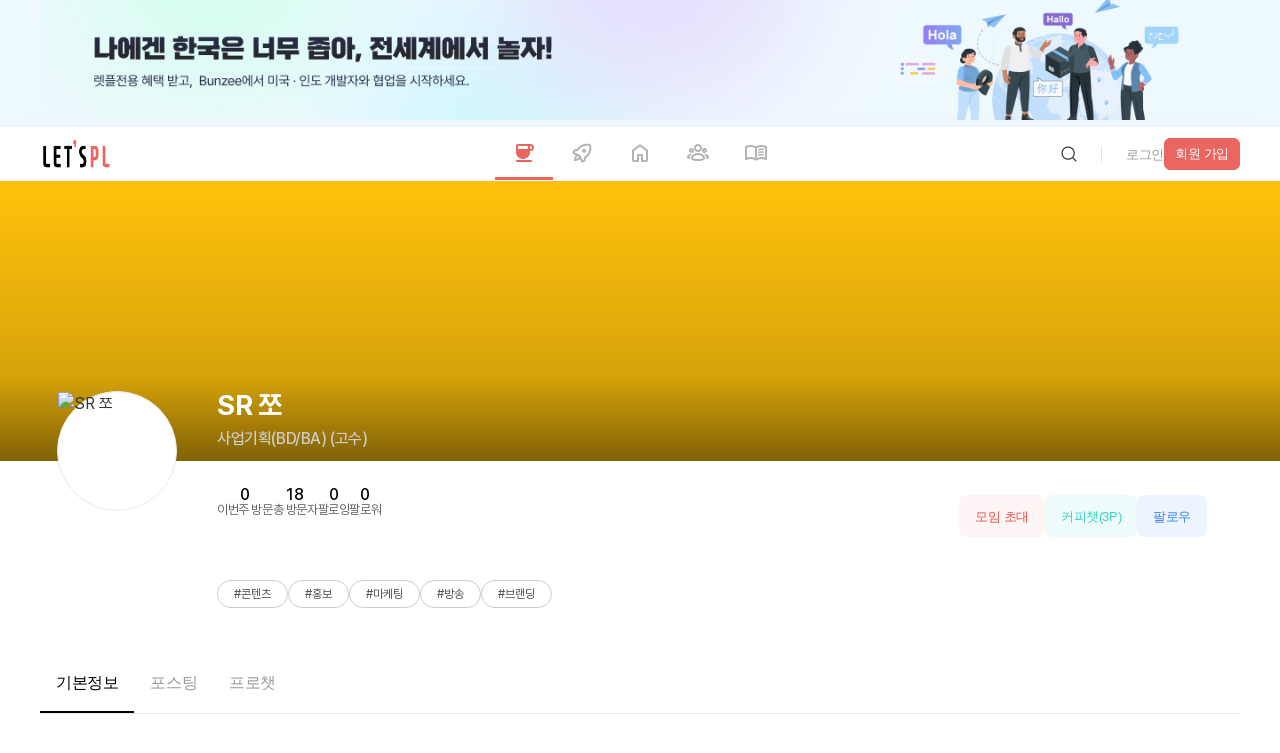

--- FILE ---
content_type: text/html; charset=utf-8
request_url: https://letspl.me/people/SR%20%EC%AA%BC
body_size: 51995
content:
<!DOCTYPE html><html lang="ko"><head><title>프로필 │ SR 쪼님과 같이 협업(프로젝트, 스터디, 팀빌딩,부트캠프)과 커피챗 상담을 시작해보세요!</title><meta charSet="utf-8"/><meta name="viewport" content="width=device-width, initial-scale=1, maximum-scale=1.0, user-scalable=no"/><meta name="robots" content="max-image-preview:large"/><meta name="googlebot" content="index,follow"/><meta name="description" content="SR 쪼님의 프로필 | 사업,사업기획(BD/BA),,고수,사업,마케터,중수| #콘텐츠,#홍보,#마케팅,#방송,#브랜딩 "/><meta name="keywords" content="SR 쪼,프로젝트,커피챗,이력서,취업,부트캠프 ,커리어,진로,창업,스타트업,사이드프로젝트,크라우드리쿠르팅,회고,스터디,팀빌딩,디지털노마드,협업,이직,N잡,프로그래머,마케터,UIUX,디자이너,사업,사업기획(BD/BA),고수,사업,마케터,중수,#콘텐츠,#홍보,#마케팅,#방송,#브랜딩,온라인만 가능 ,주중,주말 가능시간대 미정,장소 미정,,엔터테인먼트,뉴스&amp;정보,소셜네트워크,공유서비스"/><meta name="google-site-verification" content="COWGHBCmS5k58kXnTrg_2V6Y4mYtecKlsWmQAGNtI-M"/><meta property="og:image" content="https://k.kakaocdn.net/dn/SWlxf/btrlDeSBwLe/ZkQkbVxpsrDIPCv44b4ibk/img_640x640.jpg"/><meta property="og:url" content="https://letspl.me/people/SR 쪼"/><meta property="og:title" content="프로필 │ SR 쪼님과 같이 협업(프로젝트, 스터디, 팀빌딩,부트캠프)과 커피챗 상담을 시작해보세요"/><meta property="og:description" content="SR 쪼님의 프로필 | 사업,사업기획(BD/BA),고수, 사업마케터,중수| #콘텐츠,#홍보,#마케팅,#방송,#브랜딩 "/><meta name="twitter:card" content="summary"/><meta name="twitter:site" content="@SF34_Inc"/><meta name="generator" content="letspl"/><meta name="letspl:subdomain" content="people"/><meta property="article:author" content="SR 쪼"/><link rel="canonical" href="https://letspl.me/people/SR 쪼"/><link rel="manifest" href="/manifest.json"/><link rel="shortcut icon" href="/favicon.ico"/><link rel="apple-touch-icon" href="https://d1s1r4xme959x6.cloudfront.net/images/icon/logo_152x152.webp"/><link rel="apple-touch-startup-image" media="(device-width: 375px) and (device-height: 812px) and (-webkit-device-pixel-ratio: 3)" href="https://d1s1r4xme959x6.cloudfront.net/images/splashscreen/iphonex_splash.png"/><link rel="apple-touch-startup-image" media="(device-width: 375px) and (device-height: 667px) and (-webkit-device-pixel-ratio: 2)" href="https://d1s1r4xme959x6.cloudfront.net/images/splashscreen/iphone6_splash.png"/><link rel="apple-touch-startup-image" media="(device-width: 414px) and (device-height: 736px) and (-webkit-device-pixel-ratio: 3)" href="https://d1s1r4xme959x6.cloudfront.net/images/splashscreen/iphoneplus_splash.png"/><link rel="apple-touch-startup-image" media="(device-width: 320px) and (device-height: 568px) and (-webkit-device-pixel-ratio: 2)" href="https://d1s1r4xme959x6.cloudfront.net/images/splashscreen/iphone5_splash.png"/><link rel="apple-touch-startup-image" media="(device-width: 768px) and (device-height: 1024px) and (-webkit-device-pixel-ratio: 2)" href="https://d1s1r4xme959x6.cloudfront.net/images/splashscreen/ipad_splash.png"/><link rel="apple-touch-startup-image" media="(device-width: 834px) and (device-height: 1112px) and (-webkit-device-pixel-ratio: 2)" href="https://d1s1r4xme959x6.cloudfront.net/images/splashscreen/ipadpro1_splash.png"/><link rel="apple-touch-startup-image" media="(device-width: 1024px) and (device-height: 1366px) and (-webkit-device-pixel-ratio: 2)" href="https://d1s1r4xme959x6.cloudfront.net/images/splashscreen/ipadpro2_splash.png"/><meta name="mobile-web-app-capable" content="yes"/><meta name="apple-mobile-web-app-status-bar-style" content="black"/><meta name="apple-mobile-web-app-title" content="렛플"/><meta name="theme-color" content="#ea6560"/><meta name="next-head-count" content="32"/><link rel="preload" href="/_next/static/media/f17a53aa0590e644-s.p.woff" as="font" type="font/woff" crossorigin="anonymous" data-next-font="size-adjust"/><link rel="preload" href="/_next/static/media/5e8f67e57023749c-s.p.woff" as="font" type="font/woff" crossorigin="anonymous" data-next-font="size-adjust"/><link rel="preload" href="/_next/static/media/4877192cd5515212-s.p.woff" as="font" type="font/woff" crossorigin="anonymous" data-next-font="size-adjust"/><link rel="preload" href="/_next/static/media/78df9e04dd358ae4-s.p.woff" as="font" type="font/woff" crossorigin="anonymous" data-next-font="size-adjust"/><link rel="preload" href="/_next/static/media/a963592cbe26c116-s.p.woff" as="font" type="font/woff" crossorigin="anonymous" data-next-font="size-adjust"/><link rel="preload" href="/_next/static/media/55b46aeaa15ab587-s.p.woff" as="font" type="font/woff" crossorigin="anonymous" data-next-font="size-adjust"/><link rel="preload" href="/_next/static/media/2c1ad0e1c1e2bcc1-s.p.woff" as="font" type="font/woff" crossorigin="anonymous" data-next-font="size-adjust"/><link rel="preload" href="/_next/static/css/acb24ca18a3daff2.css" as="style"/><link rel="stylesheet" href="/_next/static/css/acb24ca18a3daff2.css" data-n-g=""/><link rel="preload" href="/_next/static/css/77b96e8ba3952b2a.css" as="style"/><link rel="stylesheet" href="/_next/static/css/77b96e8ba3952b2a.css" data-n-p=""/><link rel="preload" href="/_next/static/css/0a3c1f1b1b6db8fc.css" as="style"/><link rel="stylesheet" href="/_next/static/css/0a3c1f1b1b6db8fc.css" data-n-p=""/><link rel="preload" href="/_next/static/css/32cc3c50dd1c347a.css" as="style"/><link rel="stylesheet" href="/_next/static/css/32cc3c50dd1c347a.css" data-n-p=""/><link rel="preload" href="/_next/static/css/0338dffc800e9f0b.css" as="style"/><link rel="stylesheet" href="/_next/static/css/0338dffc800e9f0b.css" data-n-p=""/><link rel="preload" href="/_next/static/css/7848ad87cfb659ce.css" as="style"/><link rel="stylesheet" href="/_next/static/css/7848ad87cfb659ce.css" data-n-p=""/><link rel="preload" href="/_next/static/css/9c153a6a3f4508b9.css" as="style"/><link rel="stylesheet" href="/_next/static/css/9c153a6a3f4508b9.css" data-n-p=""/><link rel="preload" href="/_next/static/css/648e8ec83c7b251b.css" as="style"/><link rel="stylesheet" href="/_next/static/css/648e8ec83c7b251b.css" data-n-p=""/><link rel="preload" href="/_next/static/css/80c70a6ffeea5391.css" as="style"/><link rel="stylesheet" href="/_next/static/css/80c70a6ffeea5391.css" data-n-p=""/><noscript data-n-css=""></noscript><script defer="" nomodule="" src="/_next/static/chunks/polyfills-42372ed130431b0a.js"></script><script id="naver-ad" src="//wcs.naver.net/wcslog.js" type="text/javascript" defer="" data-nscript="beforeInteractive"></script><script defer="" src="/_next/static/chunks/7542.d478fb4b30d22182.js"></script><script src="/_next/static/chunks/webpack-9bbe2c4945486602.js" defer=""></script><script src="/_next/static/chunks/framework-b0ec748c7a4c483a.js" defer=""></script><script src="/_next/static/chunks/main-d809c40202168830.js" defer=""></script><script src="/_next/static/chunks/pages/_app-bc30d398ca05675a.js" defer=""></script><script src="/_next/static/chunks/5518-cb172ee993966bcf.js" defer=""></script><script src="/_next/static/chunks/6057-d9cfb0265b779430.js" defer=""></script><script src="/_next/static/chunks/9669-83d396dda0e2a3f0.js" defer=""></script><script src="/_next/static/chunks/5519-e745034a78a374fb.js" defer=""></script><script src="/_next/static/chunks/3951-2a6bf6e05af77980.js" defer=""></script><script src="/_next/static/chunks/1914-b8c4b59ed8abc7dc.js" defer=""></script><script src="/_next/static/chunks/7735-362c93171b4a576e.js" defer=""></script><script src="/_next/static/chunks/3050-f12d27151fcc309d.js" defer=""></script><script src="/_next/static/chunks/6011-7e399ce8d98d937f.js" defer=""></script><script src="/_next/static/chunks/7341-16b67d2c0df08499.js" defer=""></script><script src="/_next/static/chunks/3775-a3eeb0dafae5b9a5.js" defer=""></script><script src="/_next/static/chunks/2758-64fbe2af85cf133b.js" defer=""></script><script src="/_next/static/chunks/6869-e4aa03ef87aa36a0.js" defer=""></script><script src="/_next/static/chunks/8183-7ddca2301fce23c8.js" defer=""></script><script src="/_next/static/chunks/7461-6c7ffef0173ff8c9.js" defer=""></script><script src="/_next/static/chunks/1535-52166947e0a6e4ad.js" defer=""></script><script src="/_next/static/chunks/1562-b4cd979be46b2c54.js" defer=""></script><script src="/_next/static/chunks/9409-fb680ce401beb0c6.js" defer=""></script><script src="/_next/static/chunks/4265-5c5616ed17c26740.js" defer=""></script><script src="/_next/static/chunks/4215-433849f02a9918ac.js" defer=""></script><script src="/_next/static/chunks/648-501d3a6bb06e1b39.js" defer=""></script><script src="/_next/static/chunks/9269-31b46babddba6b7c.js" defer=""></script><script src="/_next/static/chunks/pages/people/%5Bnickname%5D-8cdb6d590861d07b.js" defer=""></script><script src="/_next/static/mq7HkxQMoTayyc5_kVtdX/_buildManifest.js" defer=""></script><script src="/_next/static/mq7HkxQMoTayyc5_kVtdX/_ssgManifest.js" defer=""></script><style id="__jsx-3876675628">html{font-family:'__LocalFont_dc6045', '__LocalFont_Fallback_dc6045'}</style></head><body><div id="__next"><div class="other_bannerPc__UBmK3"><a href="https://bunzee.ai?utm_source=banner&amp;utm_medium=letspl&amp;utm_campaign=top_banner" target="_blank" rel="noopener"><img src="https://d1s1r4xme959x6.cloudfront.net/images/bunzee_open.png" alt="go_bunzee" width="1200" height="120"/></a></div><header class="header_header__LYalR"><nav class="header_nav__89brL"><img src="https://d1s1r4xme959x6.cloudfront.net/images/iclogo.png" alt="letspl_logo" class="header_navImg__T4ucN" loading="lazy"/><ul class="header_navBar__HHHw3"><li><a class="active" href="/people"><img class="header_navIcon__ux_Og" src="/assets/images/nav/ic-nav-coffee.svg" alt="cofeechat"/><img class="header_navIconActive__mM9Cz" src="/assets/images/nav/ic-nav-coffee-active.svg" alt="cofeechat"/><span>coffeechat</span></a></li><li><a class="" href="/release"><img class="header_navIcon__ux_Og" src="/assets/images/nav/ic-nav-booth.svg" alt="release"/><img class="header_navIconActive__mM9Cz" src="/assets/images/nav/ic-nav-booth-active.svg" alt="출시"/><span>release</span></a></li><li><a class="" href="/"><img class="header_navIcon__ux_Og" src="/assets/images/nav/ic-nav-lounge.svg" alt="라운지"/><img class="header_navIconActive__mM9Cz" src="/assets/images/nav/ic-nav-lounge-active.svg" alt="home"/><span>home</span></a></li><li><a class="" href="/project"><img class="header_navIcon__ux_Og" src="/assets/images/nav/ic-nav-project.svg" alt="project"/><img class="header_navIconActive__mM9Cz" src="/assets/images/nav/ic-nav-project-active.svg" alt="project"/><span>meeting</span></a></li><li><a class="" href="/quest"><img class="header_navIcon__ux_Og" src="/assets/images/nav/ic-nav-magazine.svg" alt="매거진"/><img class="header_navIconActive__mM9Cz" src="/assets/images/nav/ic-nav-magazine-active.svg" alt="매거진"/><span>magazine</span></a></li></ul><div class="header_login__WCiav"><div class="header_loginLogout__NzYm7"><div class="header_loginBtnwrapper__YUPRM"><div><button class="button_button__5Uw4Q     "><img class="" src="/assets/images/ic-search.svg" alt="버튼"/></button></div></div><i class="header_loginDivider__W5rqR"></i><div class="header_loginJoinwrap__s_QgF"><div class="header_loginJointxtbtn__cSA3i"><button class="button_button__5Uw4Q     "><span class="">login</span></button></div><div class="header_loginJoinsquarebtn__H9vLt"><button class="button_button__5Uw4Q button_square__cHdUO    "><span class="">signup</span></button></div></div><div class="header_loginJoinmobile__n54yL"><a><img loading="lazy" src="/assets/images/ic-login.svg" alt="login"/></a></div></div></div></nav></header><h1 class="other_seo__Cv9n3">SR 쪼님의 프로필</h1><div class="profile_layoutprofile__cGnGd"><div><div class="profile_profileheader__P_kBl"><div class="profile_profileheaderBg__bkDg3"><div class="profile_profileheaderSetting__dwucC"></div><div class="profile_profileheaderBgcaledula__4AeFY"></div></div><div class="profile_profileheaderWrapper__4z8io"><div class="profile_profileheaderPicwrapper__EwzfG"><div class="profile_profileheaderPic__nznpX"><img class="profile_profileheaderPicimg__ITVaC" src="https://k.kakaocdn.net/dn/SWlxf/btrlDeSBwLe/ZkQkbVxpsrDIPCv44b4ibk/img_640x640.jpg" alt="SR 쪼"/></div></div><div class="profile_profileheaderUserwrapper__ys8RB"><h2 class="profile_profileheaderUserid__OFAoA">SR 쪼</h2><span class="profile_profileheaderUsertype__pnM3F"><span class="profile_profileheaderUsercategory__pGxIJ">사업기획(BD/BA)<!-- --> (<!-- -->고수<!-- -->)</span></span><div class="profile_profileheaderStats__ToJ3B"><div class="profile_profileheaderStatsitems__Cj6eE"><dt>weekly_vistor</dt><dd>0</dd></div><div class="profile_profileheaderStatsitems__Cj6eE"><dt>total_visitor</dt><dd>0</dd></div><div class="profile_profileheaderStatsitems__Cj6eE"><dt>following</dt><dd>0</dd></div><div class="profile_profileheaderStatsitems__Cj6eE"><dt>follower</dt><dd>0</dd></div></div><p class="profile_profileheaderDes__ltysh"></p><div class="profile_profileheaderTag__vjABp"><span>#콘텐츠</span><span>#홍보</span><span>#마케팅</span><span>#방송</span><span>#브랜딩</span></div></div><div class="profile_profileheaderUserbtn__cSZZH"><button class="profile_profileBtnredlight__OsLzT"><span>invite_project</span></button><button class="profile_profileBtngreen__jq45P"><span>coffeechat<!-- -->(<!-- -->3<!-- -->P)</span></button><button class="profile_profileBtnfollow__ftJjL"><span>follow</span></button></div></div></div></div><div class="layout_gap5xl__IMJYl"></div><div class="profile_menutab__aJkVT"><button class="profile_menutabButtonactive__34WQd"><span>basic_info</span></button><button class="profile_menutabButton__we9dv"><span>posting</span></button><button class="profile_menutabButton__we9dv"><span>prochat</span></button></div><div class="layout_gap3xl__l6eaL"></div><div class="profile_layoutprofileNormalinfo__U_sVp"><div class="profile_layoutprofileNormalleft__TL0ot"><div class="profile_box__DNFLS"><div class="profile_boxTitle__mlH7A"><h3>network</h3><div class="profile_boxFollow__SMzeo"><button class="profile_profileBtnfollow__ftJjL"><span>follow</span></button></div></div><div class="profile_tab__EVgVE"><button class="profile_tabBtnactive__qjupM"><img src="/assets/images/ic-grinning-face-3d-20.png" alt="follower"/><span class="profile_tabBtnactiveTit__YEjd9">follower</span><span class="profile_tabBtnactiveNum__pltql">0</span></button><button class="profile_tabBtn__PW2Jc"><img src="/assets/images/replyemoji/ic-like-3d-20.png" alt="following"/><span class="profile_tabBtnTit__Iublo">following</span><span class="profile_tabBtnNum__UuvuK">0</span></button><button class="profile_tabBtn__PW2Jc"><img src="/assets/images/replyemoji/ic-partying-face-3d-20.png" alt="coworker"/><span class="profile_tabBtnTit__Iublo">coworker</span><span class="profile_tabBtnNum__UuvuK">0</span></button><button class="profile_tabBtn__PW2Jc"><img src="/assets/images/ic-project-3d-16.png" alt="meeting"/><span class="profile_tabBtnTit__Iublo">meeting</span><span class="profile_tabBtnNum__UuvuK">0</span></button><button class="profile_tabBtn__PW2Jc"><img src="/assets/images/ic-bookmark-3d-16.png" alt="booth"/><span class="profile_tabBtnTit__Iublo">booth</span><span class="profile_tabBtnNum__UuvuK">0</span></button></div><div class="profile_boxNetworkwrap__c5d6D"><div class="profile_profileempty__hiJH9"><p class="profile_profileemptytxt__Y7ufS">no_follower</p></div></div></div><div class="layout_gapXl__fEYjo"></div><div class="profile_box__DNFLS"><div class="profile_boxTitle__mlH7A"><h3>status</h3></div><div class="profile_profileempty__hiJH9"><p class="profile_profileemptytxt__Y7ufS">no_status_now</p></div><div class="layout_gap3xl__l6eaL"></div><div class="profile_boxStatusfold__VK6uq"></div></div><div class="layout_gapXl__fEYjo"></div><div class="profile_box__DNFLS"><div class="profile_boxTitle__mlH7A"><h3>recent_activity</h3></div><div class="profile_tab__EVgVE"><button class="profile_tabBtnactive__qjupM"><img src="/assets/images/ic-grinning-face-3d-20.png" alt="posting"/><span class="profile_tabBtnactiveTit__YEjd9">posting</span><span class="profile_tabBtnactiveNum__pltql">0</span></button><button class="profile_tabBtn__PW2Jc"><img src="/assets/images/ic-Envelope-3d.png" alt="reply"/><span class="profile_tabBtnTit__Iublo">reply</span><span class="profile_tabBtnNum__UuvuK">0</span></button><button class="profile_tabBtn__PW2Jc"><img src="/assets/images/replyemoji/ic-like-3d-20.png" alt="reaction"/><span class="profile_tabBtnTit__Iublo">reaction</span><span class="profile_tabBtnNum__UuvuK">0</span></button><button class="profile_tabBtn__PW2Jc"><img src="/assets/images/replyemoji/ic-partying-face-3d-20.png" alt="meeting"/><span class="profile_tabBtnTit__Iublo">meeting</span><span class="profile_tabBtnNum__UuvuK">0</span></button><button class="profile_tabBtn__PW2Jc"><img src="/assets/images/ic-bookmark-3d-16.png" alt="booth"/><span class="profile_tabBtnTit__Iublo">booth</span><span class="profile_tabBtnNum__UuvuK">0</span></button></div><div class="profile_profileempty__hiJH9"><p class="profile_profileemptytxt__Y7ufS">no_recent_posting</p></div></div><div class="layout_gapXl__fEYjo"></div><div class="profile_box__DNFLS"><div class="profile_boxTitle__mlH7A"><h3>favorite_info</h3></div><div class="profile_profilenormalinfo__tytNt"><div class="profile_profilenormalinfoRed__MbZw9"><span>projectLocation1String.01</span></div><div class="profile_profilenormalinfoPurple__XcLDN"><span>projectLocation3String.KR00</span></div><div class="profile_profilenormalinfoGreen__OtIuY"><span>timeString.00<!-- -->timeDetailString.00</span></div><div class="profile_profilenormalinfoBlue__zlSYM"><span>엔터테인먼트, <!-- -->뉴스&amp;정보, <!-- -->소셜네트워크, <!-- -->공유서비스</span></div></div></div><div class="layout_gapXl__fEYjo"></div><div class="profile_box__DNFLS"><div class="profile_boxTitle__mlH7A"><h3>career_info</h3></div><div class="profile_profileempty__hiJH9"><p class="profile_profileemptytxt__Y7ufS">no_career_now</p></div></div><div class="layout_gapXl__fEYjo"></div><div class="profile_box__DNFLS"><div class="profile_boxTitle__mlH7A"><h3>skill_title</h3></div><div class="profile_profileempty__hiJH9"><p class="profile_profileemptytxt__Y7ufS">no_skill_now</p></div></div><div class="layout_gapXl__fEYjo"></div><div class="profile_box__DNFLS"><div class="profile_boxTitle__mlH7A"><h3>portfolio</h3></div><div class="profile_profileempty__hiJH9"><p class="profile_profileemptytxt__Y7ufS">no_portfolio_now</p></div></div><div class="layout_gapXl__fEYjo"></div><div class="profile_box__DNFLS"><div class="profile_boxTitle__mlH7A"><h3>review_by_others</h3></div><div class="profile_tab__EVgVE"><button class="profile_tabBtnactive__qjupM"><img src="/assets/images/ic-grinning-face-3d-20.png" alt="coffeechat"/><span class="profile_tabBtnactiveTit__YEjd9">coffeechat</span><span class="profile_tabBtnactiveNum__pltql">0</span></button><button class="profile_tabBtn__PW2Jc"><img src="/assets/images/replyemoji/ic-like-3d-20.png" alt="project"/><span class="profile_tabBtnTit__Iublo">project</span><span class="profile_tabBtnNum__UuvuK">0</span></button><button class="profile_tabBtn__PW2Jc"><img src="/assets/images/replyemoji/ic-like-3d-20.png" alt="prochat"/><span class="profile_tabBtnTit__Iublo">prochat</span><span class="profile_tabBtnNum__UuvuK">0</span></button></div><div class="profile_profileempty__hiJH9"><p class="profile_profileemptytxt__Y7ufS">no_review_yet</p></div></div><div class="layout_gap7xl__KE9TD"></div></div><div class="profile_layoutprofileNormalright__s_bDD"><div class="profile_boxNormalright__Mj0jP"><span class="profile_boxNormalrightTit__JZqVY">for_you_project</span><div class="profile_boxNormalrightListside__zTZl2"></div></div><div class="layout_gapXl__fEYjo"></div><div class="profile_boxNormalright__Mj0jP"><span class="profile_boxNormalrightTit__JZqVY">simliar_profile</span><div class="profile_boxNormalrightLetspler__UZ1_t"></div></div><div class="layout_gap7xl__KE9TD"></div></div></div></div><div class="footer_footer__jRdP_"><div class="footer_footerContent__mgezo"><div class="footer_footerTop__F9_N0"><div class="footer_footerTopLeft__ZTO34"><div class="footer_footerTopLeftLogowrap__StTVx"><a><img blurDataURL="[data-uri]" placeholder="blur" loading="lazy" src="https://d1s1r4xme959x6.cloudfront.net/images/iclogo.png" alt="logo 로고" class="logo"/></a></div><ul><li><span>link_kakao</span><a href="https://pf.kakao.com/_xhPHfxb" rel="noopener noreferrer" target="_blank">link_kakao_url</a></li><li><span>link_operator</span><a href="https://letspl.me/people/렛플운영자" target="_self">link_operator_url</a></li><li><span>link_invest</span><a href="mailto:help@lespl.me">help@letspl.me</a></li><li><span>link_ad_url</span><a>link_ad</a></li></ul></div><nav class="footer_footerTopRight__dM9g8"><ul><li class="footer_footerTopRightTitle__vCW_z">link_shortcut</li><li><a href="/people">coffeechat</a></li><li><a href="/release">release</a></li><li><a href="/project">home</a></li><li><a href="/">meeting</a></li><li><a href="/quest">magazine</a></li></ul><ul><li class="footer_footerTopRightTitle__vCW_z">how_to_use</li><li><a href="/common/notice">page_notice</a></li><li><a href="/common/faq">page_faq</a></li></ul><ul><li class="footer_footerTopRightTitle__vCW_z">related_service</li><li><a href="https://bunzee.ai" target="_blank" rel="noopener noreferrer">bunzee</a></li><li><a href="https://www.instagram.com/letspl_insta/" target="_blank" rel="noopener noreferrer">instagram</a></li><li><a href="https://x.com/@SF34_Inc" target="_blank" rel="noopener noreferrer">x</a></li><li><a href="https://www.linkedin.com/company/sf34-inc/" target="_blank" rel="noopener noreferrer">linkedin</a></li><li><a href="https://www.facebook.com/profile.php?id=61563027445909" target="_blank" rel="noopener noreferrer">facebook</a></li><li><a href="https://www.youtube.com/@LETSPL-OFFICIAL/shorts" target="_blank" rel="noopener noreferrer">youtube</a></li></ul><ul><li class="footer_footerTopRightTitle__vCW_z">link_tos</li><li><a href="/tnc/service_policy">link_tos</a></li><li><a href="/tnc/privacy_policy">link_privacy</a></li><li><a href="/tnc/payment_policy">link_payment</a></li><li><a href="/tnc/refund_policy">link_refund</a></li></ul></nav></div></div><div class="footer_footerBottom__8a3zp"><div class="footer_footerBottomWrapper__ws44z"><div class="footer_footerBottomLeft__grmov"><ul><li> <!-- -->business_name</li><li>business_ceo</li><li>business_regno</li><li><a href="https://www.ftft.go.kr/www/biz/bizCommView.do?key=5375&amp;apv_perm_no=2024320022530201584" target="_blank" rel="noopener noreferrer">business_comm</a></li><li><a href="https://naver.me/FoHNAxcA" target="_blank" rel="noopener noreferrer">business_address</a></li><li> <!-- -->business_privacy</li></ul><p>copyright</p><ul class="footer_footerBottomLeftMbwrap__tYB7a"><li><a href="/tnc/service_policy">link_tos</a></li><li><a href="/tnc/privacy_policy">link_privacy</a></li><li><a href="/tnc/payment_policy">link_payment</a></li><li><a href="/tnc/refund_policy">link_refund</a></li></ul></div><div><div><ul><li><a href="https://play.google.com/store/apps/details?id=org.letspl.awesomecrew" target="_blank" rel="noopener noreferrer"><img blurDataURL="[data-uri]" placeholder="blur" loading="lazy" src="/assets/images/googlePlayBadge.svg" alt="letspl_android_app 렛플 구글 플레이스토어" width="160" height="47"/></a></li><li><a href="https://apps.apple.com/kr/app/id1595017110" target="_blank" rel="noopener noreferrer"><img blurDataURL="[data-uri]" placeholder="blur" loading="lazy" src="/assets/images/appStoreBadge.svg" alt="letspl_ios_app 렛플 애플 앱스토어" width="160" height="53"/></a></li></ul></div></div></div></div></div> </div><script id="__NEXT_DATA__" type="application/json">{"props":{"isServer":true,"initialState":{"user_reducer":{"USER_LOGIN_ATTEMPT":false,"USER_LOGINED":false,"USER_LOGIN_TIME":null,"USER_PROFILE":{},"USER_REFRESH":{"isRefresh":false,"page":"/"},"LETSPL_CHAT_SOCKET":{},"LETSPL_CHAT_LIST":[],"LETSPL_CHAT_READY":false,"LETSPL_CHAT_OPEN":false,"LETSPL_CHAT_READ":[0],"LETSPL_VOICE_CHAT":{},"LETSPL_TO_DO":[],"LETSPL_TO_DO_OPEN":false,"LETSPL_BANNER_LIST":[],"LETSPL_AD_LIST":[],"LETSPL_QUEST_PROGRESS":{}}},"initialProps":{"pageProps":{"path":"/people/SR 쪼","result":true,"profile_data":{"USER_NO":1145,"PRO_NO":null,"PRO_POINT":null,"USER_IMG_URL":"https://k.kakaocdn.net/dn/SWlxf/btrlDeSBwLe/ZkQkbVxpsrDIPCv44b4ibk/img_640x640.jpg","BACKGROUND_IMG_URL":null,"USER_NICKNAME":"SR 쪼","LAST_LOGIN":1407,"USER_MAIN_FUNC":"01","USER_MAIN_FUNC_DETAIL":"0101","USER_MAIN_FUNC_LEVEL":"04","USER_MAIN_FUNC_YEAR":"00","USER_SUB_FUNC":"01","USER_SUB_FUNC_LEVEL":"03","USER_SUB_FUNC_DETAIL":"0102","USER_SUB_FUNC_YEAR":"00","USER_INTEREST":"08,11,05,02","USER_OFFLINE":"01","USER_LOCATION1":"KR00","USER_TIME_RANGE":"00","USER_TIME_RANGE_DETAIL":"00","USER_POINT_SETTING":3,"USER_COMMENT":"#콘텐츠,#홍보,#마케팅,#방송,#브랜딩","USER_DETAIL_COMMENT":null,"USER_PF_URL1":"storyrhyme.co.kr","USER_PF_URL2":null,"USER_PF_URL3":null,"USER_PF_URL4":null,"USER_PF_URL5":null,"MBTI":"0000","USER_SKILL":null,"CAREER_INITIAL":"00","USER_CAREER":null,"HAS_PHONE":"01","USER_PHONE":null,"USER_EMAIL":null,"USER_SOURCE":null,"CI_VERIFIED":"00","IS_OWNER":0,"USER_LIKE":null,"IS_LIKE":null,"USER_LEVEL":6,"REVIEW_COUNT":null,"USER_RESUME":null,"RESUME_PUBLIC":"00","GITHUB_TOKEN":null,"GITHUB_DATA":null,"DRIBBBLE_DATA":null,"FIGMA_DATA":null,"LINKED_DATA":null,"MEMBER_STATUS":null,"CURRENT_STATUS":"00"},"isServer":true,"locale":"ko","_nextI18Next":{"initialI18nStore":{"ko":{"common":{"403_error_body1":"적절한 접근권한을 가지고 계신다면 로그인 시 보여집니다","403_error_body2":"","403_error_title1":"죄송합니다. 현재 이 페이지를","403_error_title2":"접근하실 권한이 없습니다.","404_error_body1":"삭제되거나 없는 페이지입니다. 기타사항은","404_error_body2":"고객센터를 통해 문의해주시기 바랍니다","404_error_title1":"죄송합니다. 현재 페이지를","404_error_title2":"찾을 수 없습니다.","500_error_body1":"클라이언트 에러가 발생하였습니다","500_error_body2":"새로고침을 해주시고, 이후에도 동일하게 발생 시 고객센터를 통해 문의해주시기 바랍니다.","500_error_title1":"죄송합니다. 현재 알수없는 오류가","500_error_title2":"발생했습니다.","about_search_result":"{{name}}에 대한 검색 결과","accept":"수락","account_and_activity":"계정 및 활동","account_transfer":"이관하기","ad":"광고","add":"추가","additional":"외","addtional_info":"추가정보","after_login_see":"로그인 후 무료로 전체 내용 확인 가능합니다.","agreed":"동의","alarm":"알림","alarm_ad_email":"이메일 공고수신 동의","alarm_ad_sms":"SMS 광고수신","alarm_email":"알림 메일 수신 동의","alarm_email_guide":"렛플의 알림을 이메일로 받습니다.","alarm_list":"알림내역","alarm_setting":"알림 설정","all":"전체","all_gifticon":"전체 상품","all_member":"전 멤버","apply":"지원","apply_cancel":"신청취소","apply_completed":"신청완료","apply_confirmed":"참여확정","apply_date":"지원일","apply_filter":"필터 적용","apply_project":"모임 지원","apply_project_status":"모임 지원 현황","approve":"승인","archive":"저장소","ask":"문의하기","ask_agreed":"등록 시 이메일 정보가 (주)SF34에 제공됨을 동의한것으로 간주됩니다.","ask_help":"문의해주세요","assign_pic":"책임자선택","assign_pic_placeholder":"1명 이상의 멤버를 선택해주세요.","attach_file":"파일 첨부","attention":"렛플이 주목중","auth":"인증","auth_complete":"인증완료","auth_date":"인증 날짜","auth_kakao":"카카오로 인증","auth_naver":"네이버로 인증","auth_pass":"패스로 인증","auth_status":"인증 상태","auto_move":"자동이동","available":"사용가능","available_point":"사용 가능 포인트","back":"뒤로","bakery":"베이커리","bank_transfer":"계좌 이체","basic_info":"기본정보","belonging":"의","benefit":"혜택","birthday":"생년월일","blog_event":"블로그 이벤트","blog_event_desc1":"커피 받아가세요(~1.31","blog_event_desc2":"내 블로그에 렛플 소개하면","blog_event_desc3":"드려요","booking":"얘약","bookmark":"북마크","bootcamp":"부트캠프","booth":"부스","bracket_ad":"[광고]","bracket_booth":"[부스]","bracket_completed":"[발송완료]","bracket_etc":"[기타]","bracket_invest":"[투자]","bracket_magazine":"[매거진]","bracket_main_job":"[본캐]","bracket_newsletter":"[뉴스레터]","bracket_payment":"[결제]","bracket_prochat":"[프로챗]","bracket_project":"[모임]","bracket_rejected":"[거절]","bracket_review":"[평가]","bracket_screening":"[심사중]","bracket_social":"[소셜]","bracket_sub_job":"[부캐]","brand":"브랜드","build_project":"모임 만들기","business":"사업","business_address":"주소 : 서울 관악구 신림로 117 창업히어로3 404호","business_ceo":"대표 : 이성민","business_comm":"통신판매신고번호 : 제 2024-서울관악-1584호","business_info":"사업자 정보","business_name":"SF34(주식회사 에스에프써티포)","business_privacy":"개인정보책임자 : 최윤석","business_regno":"사업자등록번호 : 227-81-25304","cancel":"취소","career_document":"팀원의 경력증명서(건강보험/재학(재직)증명서/이력서 등)를 하나의 ZIP 파일로 제출해주세요. 😁","category":"분류","challenge":"챌린지","change_image":"이미지 변경","change_to_gifticon":"모은 포인트로 기프티콘으로 바꿔보세요","chat":"채팅","chat_review":"챗 리뷰","chat_review_guide":"{{name}}님은 어떠셨나요?","check":"확인","check_detail":"상세내용 확인이 가능합니다.","check_real":" QR로 진위여부를 확인할 수 있습니다.","cheer_up":"응원합니다","choice":"선택","choose_payment_method":"결제 방법을 선택해주세요","choose_payment_product":"결제 금액 선택을 선택해주세요","chosen":"선택되었습니다","click":"클릭","click_to_upload":"클릭해서 파일을 업로드해주세요.","clicked":"누르셨어요","close":"닫기","close_after":"후 종료","code":"코드","coffee":"커피","coffee_beverage":"커피/음료","coffeechat":"커피챗","common":"공통","complete":"완료","complete_project":"완료한 모임","conneting_others":"모임 또는 부스 연결","consensus":"동의여부","consulting":"상담","content":"내용","content_placeholder":"문의 내용을 입력해주세요.","copy":"복사하기","copy_clipboard":"클립보드 복사","copy_url":"URL 복사","copyright":"© with TEAM, LET'SPL","coworker":"동료","crawling":"크롤링","create":"생성","create_booth":"부스 만들기","credit_card":"신용카드","current":"현재","cvs":"편의점/마트","daily":"일간","date":"날짜","day":"일","del":"삭제","delay":"지연","design":"디자인","detail":"상세","detail_introduction":"상세 설명","develop":"개발","develop_period":"개발 기간","develop_retro":"개발 회고","develop_team":"개발팀 정보","disagreed":"미동의","distinction":"구분","do_interface":"연동하기","done":"했습니다","down":"하락","download":"다운로드","edit":"수정","edit_posting":"포스팅 수정","edit_prochat":"프로챗 수정","edting":"수정","elapsed":"경과","email":"이메일","email_placeholder":"연락받으실 이메일을 입력해주세요","email_title":"제목 작성","email_title_placeholder":"10자 이상으로 작성해주세요","empty_print":"빈칸으로 출력됩니다.","end":"종료","end_after":"","end_tody":"오늘 마감","etc":"기타","etc_support":"기타 지원","event":"이벤트","exact_career":"소개내용과 경험과 역랑이 일치해요","except_this":"이 외 ","expand":"더보기","extra_question":"요청 질문이외에도 추가 질문을 받아주셨어요","facebook":" 페이스북페이지","facebook_wanring":"페이스북 로그인은 25.5.31일자로 사용이 불가능합니다","faq":"자주하는 질문","faq_title":"LET'S ask","fast_feedback":"피드백이 빠릅니다","fastfood":"치킨/피자/버거","feedback":"피드백","feel_same":"공감합니다","female":"여","field":"분야","figma":"피그마","file_max_10mb":"파일(10MB 이하만)","filter":"필터","filter_detail":"필터 상세","fold":"접기","follow":"팔로우","follower":"팔로워","following":"팔로잉","free":"무료","free_coffee_chat":"커피챗(무료)","friday":"금","from_acquired":"{{number}}년 취득","from_join":"{{date}}부터 참여중","gender":"성별","get_point":" 누르면 포인트 : {{date}}까지","gift_card":"상품권","gift_price":"상품 포인트","gifticon":"기프티콘","github":"깃허브","giveup":"포기","go_application":"신청서 가기","go_booth":"부스 가기","go_chat":"대화창 열기","go_detail":"상세보기","go_guide":"가이드가기","go_magazine":"매거진 가기","go_main":"첫 화면으로","go_opponent":"상대 프로필 가기","go_posting":"포스팅 가기","go_prochat":"프로챗 가기","go_profile":"프로필 가기","go_project":"모임 가기","go_request_booth":"부스 생성페이지 가기","go_resume":"이력서 보기","go_review":"리뷰하기","go_sercret":"비밀노트 가기","go_work":"할일 보기","has_career":"경력보유여부","has_other_job":"본인의 주 직군 외 서브 직군이 있나요","has_proposal_history":"개 있습니다","have_other_alarm":"건의 메시지가 있습니다.","health_insurance":"건강보험","here":"여기로","home":"홈","hour":"시","how":"방법","how_about_coworker":"{{name1}}에 참여중인 {{name2}}님은 어떠셨나요?","how_to_use":"이용안내","image":"이미지","image_format_guide":"업로드 가능한 확장자는 jpg/jpeg, png, gif, svg 입니다.","image_max_5":"최대 5개","image_rec_guide":"가로/세로의 비율이 1:1을 맞춰 주세요.","image_upload_730":"사진 업로드(7:30)","in_charge":"담당 중","in_detail":"자세히","industry":"산업","info":"정보","info_agree":" 예(제공동의)","info_given_to_kt":"제 3자(KT)에 대한 정보제공 동의","info_reject":" 아니오(제공거절)","initialize":"초기화","input_detail_placeholder":"상세내용을 입력해주세요","input_only":"입력칸만","input_url_placeholder":"URL을 입력해주세요","inside_only_resume":"외부에 공유할 수 없는 문서입니다.","instagram":"인스타그램","interest":"관심분야","interface":"연동","interface_completed":"연동완료","interface_figma":"피그마 연동","interface_github":"깃허브 연동","interface_linkedin":"링크드인 연동","intro_self":"자기 소개","introduce":"소개","invest":"투자","invisible":"비노출","invitation":"초대","invite_project":"모임 초대","invited_booth":"초대받은 부스","issue":"발행","item":"항목","item_detail_category":"아이디어 상세분류","item_introduction":"아이템 소개","item_value":"아이템 핵심가치 제안","jira_bot":"JIRA 봇","job":"직무","recruiting_job":"모집 직무","join":"참여","join_date":"참여일","leader":"리더","leader_included__member":"(리더 포함 총 인원 {{number}}명 )","left_point":"부족/잔여 포인트","letspler":"렛플인","like":"좋아요","view":"조회","like_coworking":"같이 프로젝트 하고 싶어요","like_it":"좋아요","link":"연동","link_ad":"매체소개서 다운로드","link_ad_url":"광고 문의","link_affiliate":"제휴 및 문의","link_app":"앱 다운로드","link_email":"이메일 문의","link_email_url":"운영자 상담","link_faq":"FAQ","link_invest":"투자플랫폼 문의","link_kakao":"카톡 문의","link_kakao_url":"카톡 링크","link_notice":"공지사항","link_operator":"운영자 상담","link_operator_url":"렛플 운영자 바로가기","link_payment":"전자금융거래약관","link_posting":"포스팅 연결","link_privacy":"개인정보취급방침","link_refund":"결제/환불약관","global_service":"글로벌서비스","bunzee":"Global Bunzee AI","link_shortcut":"바로가기","link_tos":"서비스 이용약관","linkedin":" 링크드인","list":"목록","loading":"로딩중","location":"지역","login":"로그인","login_apple":"애플 계정으로 로그인","login_google":"구글 계정으로 로그인","login_kakao":"카카오 계정으로 로그인","login_naver":"네이버 아이디로 로그인","logout":"로그아웃","magazine":"매거진","main_job":"본캐","main_job_setting":"본캐 설정","major_name":"전공(과)","degree_name":"학위상태","age":"나이","make_resume":"이력서 만들기","male":"남","manage_todo":"할일 관리","management":"관리","mass_invitation1":"초대장 대량 발송(최대 50명)","mass_invitation2":"초대장 대량 발송","mass_invitation2_guide":"관심분야와 서비스 카테고리가 동일한 렛플인에게 알림메시지를 발신합니다.(구독/지지자 제외)","mass_invitation2_warning":"(1인당 렛플력 50 소모됩니다)","max":"최대","max_10":"최대 10개","max_100character":"최대 100자까지 작성가능합니다","max_200character":"최대 200자까지 작성가능합니다","max_250character_placeholder":"250자 내로 작성해주세요","max_5":"최대 5개","max_500character":"최대 500자까지 작성가능합니다","max_500character_placeholder":"500자 내로 작성해주세요","max_50character":"최대 50자까지 작성가능합니다","mbti":"MBTI","meeting":"모임","meeting_status":"모임 상태","member":"멤버","milestone":"목표","milstone_card":"목표 첨부","milstone_open":"목표 일정 공개","minimum_10character":"최소 10자이상 써주세요","minute":"분","monday":"월","month":"월","monthly":"월간","more":"더보기","movie":"영화","my_booth":"내 부스","my_interest":"내 관심분야(최대 5개)","my_meeting":"내 모임","my_point":"내 포인트","my_profile":"내 프로필","my_sub_title":"마이페이지","my_title":"About'Me","need_auth":"인증필요","need_help":"상담이 필요하신가요?","need_login":"로그인 필요","need_real_name_auth":"실명인증완료","network":"네트워크","networking":"네트워킹","never_insulting":"욕설이나 비난 등 상처될 수 있는 말은 지양해주세요.(10자 이상 적어주세요)","new_alarm":"신규 알림","new_notice":"신규 알림","news":"news","next":"다음","next_article":"다음글","nice_tip":"실제 도움이 될 만한 꿀팁을 알려주셨어요","nice_to_meet":"반가워요","nickname":"닉네임","nickname_placeholder":"사용하실 닉네임을 입력해주세요","nickname_warning1":"사용할 수 있습니다. 좋은 선택이예요!","nickname_warning2":"이미 사용하고 있습니다","nickname_warning3":"10자 이상은 사용이 불가능합니다","nickname_warning4":"닉네임을 세 글자 이상 적어주세요","nickname_warning5":"닉네임에 특수문자는 사용이 불가능합니다","no":"아니오","no_alarm":"알림 내용이 없습니다.","no_applicant":"지원자가 아직 없습니다","no_apply_project":"지원한 모임이 없습니다","no_booth":"현재 부스가 없습니다.","no_chat":"현재 진행중인 대화가 없습니다.","no_contents":"게시물이 없습니다.","no_coworker":"동료가 없습니다","no_end_due":"종료 기한 없음","no_follower":"팔로워가 없습니다","no_following":"팔로잉하는 유저가 없습니다","no_following_booth":"아직 팔로우중인 부스가 없습니다.","no_following_people":"아직 팔로우중인 렛플인이 없습니다.","no_following_project":"아직 팔로우중인 모임이 없습니다.","no_info":"정보없음","no_input":"미입력","no_interest_info":"관심분야 없음","no_left_todo":"밀린 할일이 없습니다. 멋져요👍","no_like_magazine":"아직 북마크한 매거진이 없습니다.","no_more_input":"더 이상 입력할 수 없습니다","no_news_yet":"아직 새로운 소식이 없습니다","no_next_article":"다음글이 없습니다","no_nickname":"해당하는 닉네임이 없습니다","no_number":"번호 없음","no_payment":"충전 내역이 없습니다","no_popular_keyword":"인기 검색어가 없습니다","no_posting_yet":"아직 작성된 포스팅이 없습니다.","no_power":"부여 내역이 없습니다","no_prev_article":"이전글이 없습니다.","no_progress":"아직 진행내역이 없습니다.","no_project":"모임이 없습니다.","no_recent_keyword":"최근 검색어가 없습니다","no_role_yet":"아직 담당하는 역할이 없습니다.","no_search_result":"검색 결과가 없습니다. ","no_send_history":"30일내 발송 이력이 없습니다","no_text":"내용이 없습니다","no_word_coffeecaht":"말로만 커피챗 NO","non_public":"공개불가","none":"없음","not_auth":"미인증","not_chosen":"미선택","not_email":"이메일 형식이 아닙니다","not_exist":"이(가) 없습니다","not_interfaced":"미연동 상태입니다.","not_started":"미시작","note":"비고","notice_title":"LET'S KNOW","now":"지금","nth_career":"년차","nth_week":"주차","number_count":"번","official_email":"공식 이메일","official_website":"공식 웹페이지","omg":"헉!","on_time":"정시에 문제없이 시작했어요","ongoing":"진행 중","ongoing_booth":"진행중인 부스","ongoing_project":"진행중인 모임","open":"열기","operator_name":"렛플운영자","operator_request_edit":"문서에 대한 수정을 요청했습니다.","option":"선택","others":"그 외","page_faq":"FAQ","page_notice":"공지사항","page_project":"모임","payment":"결제","payment_total":"총 결제 포인트","people":"렛플인","people_count":"명","people_pro_title":"커리어 걱정! 인증된 프로에게 물어봐","people_search_title":"프로필 검색, 동료를 찾아보세요","per_people":"1명당","period":"기간","phone":"전화번호","phone_number":"휴대폰번호","phone_verification":"휴대폰 인증","pic":"담당자","plan":"기획","planning":"기획 중","please_upload_image":"이미지를 업로드해주세요","point":"포인트","point_and_level":"포인트/LV","point_shortage":"포인트 잔액 부족","point_usage_limit":"상점에서 사용 가능한 포인트는 결제가 아닌 이벤트로 받은 포인트로 한정됩니다.","pointing_else":"@으로 상대방 지정이 가능/이미지 복붙 가능","popular_keyword":"인기 검색어","portfolio":"포트폴리오","posting":"포스팅","pouplar_gifticon":"실시간 인기 기프티콘","power":"렛플력","preferred_info":"선호 정보","preferred_location":"선호 지역","preferred_time":"선호 시간","prev":"이전","prev_article":"이전글","preview":"미리보기","preview_only_resume":"미리보기용 이력서입니다.","price":"가격","price_detail":"상품 상세","price_vat":"금액(VAT 포함)","pro":"프로","pro_chat":"프로챗","pro_info":"프로 정보","pro_leave_chat":"프로 {{name}}님이 대화방을 나가셨습니다.","pro_noshow":"프로 노쇼","pro_noshow_guide":"프로 {{name}}님의 노쇼로 대화방이 10분뒤에 종료됩니다.전액 환불처리되며 프로에게 페널티가 발동됩니다.","pro_review":"프로 리뷰","prochat":"프로챗","prochat_with":"{{name}}님과의 프로챗","profile":"프로필","profile_card":"프로필 카드","profile_interface_title":"외부 포트폴리오 연동","project":"프로젝트","promotion":"홍보","public_after_14days":"14일 후 익명으로 공개되며, 포인트 보상이 제공됩니다.","public_to_external":"헤드헌터/투자자/타유저 등에게 이력서 주소공개","purchase":"구매","purpose":"목적","quest":"퀘스트","question":"질문","quit":"그만두기","rank":"위","rank_down":"위 하락","rank_up":"위 상승","ranking":"랭킹","ranking_top5":"랭킹 Top 5 모아보기","re_auth":"재인증","re_register":"재등록","re_send":"재발송","reaction":"반응","real_coffee":"실물 커피로 드립니다.","real_name":"실명","real_name_auth_completed":"실명인증완료","realname_auth":"본인인증","receipt":"영수증","recent_keyword":"최근 검색어","recharge":"충전","recommend_keyword":"추천 검색어","recruiting":"모집","refresh":"새로고침","refresh_auth":"재인증","register":"등록","register_notice":"공지등록","register_service":"","reject":"거절","reject_detail":"거절 상세 내용 보기","related_service":"관련 사이트","release":"출시","release_info":"출시 정보","remove_background":"배경 이미지 삭제","renew":"갱신","reply":"댓글","reply_default":"아이디어와 사람을 연결하는 크라우딩 리크루팅 플랫폼, 렛플에 오신 것을 환영해요! 👋 생각나는 아이디어를 렛플에 마음대로 펼쳐 보세요.","request_booth":"부스 만들기","reset_project":"초기화(리셋)","resolve_filter":"필터 해제","resume_include_belonging":"소속정보 포함","resume_include_portfolio":"포트폴리오 포함","resume_include_project":"모임 선택 정보","resume_include_review":"리뷰 포함","resume_include_skill":"스킬 포함","resume_introduce_placeholder":"이력서내에 자신을 어떤사람인지 요약해서 적어주세요.최대 500자 작성할 수 있습니다.","resume_no_belonging":"소속 선택불가(소속없음)","resume_no_portfolio":"포트폴리오 선택불가(스킬없음)","resume_no_project":"모임 선택 불가","resume_no_review":"리뷰 선택불가(리뷰없음)","resume_no_skill":"스킬 선택불가(스킬없음)","resume_profile_selection":"프로필 선택 정보","resume_warning1":"실명인증이 필수입니다 (실명과 생년월일와 전화번호/이메일 등이 노출됩니다.)","resume_warning2":"모임에서 진행한 목표/할일이 이력서에 추가됩니다","resume_warning3":"180일(6개월)간 유효하며, 공개를 선택시 사이트내에 리스트형태로 추천 노출됩니다.","review":"평가","review_coworker":"동료 평가","revision":"변경","reward_limation":"* 유저간 채팅 및 리뷰보상을 통해 받은 포인트만 사용이 가능합니다(결제/퀘스트보상제외)","right_answer":"질문에 대한 답변을 제대로 설명해주셨어요","saturday":"토","save":"저장","save_when":"{{date}}에 저장","score":"점","score_count":"점","screening_period":" 총 심사기간","search":"검색","search_keyword":"찾기(전체/키워드)","search_keyword_placeholder":"전체 검색을 하거나, 키워드와 맞는 사람을 검색합니다.","search_nickname_placeholder":"닉네임을 검색해주세요","search_tag":" 검색 태그(#)","see_bigger":"크게보기","see_previous_alarm":"이전 메시지 보기","select_job":"직군 선택","select_location":"직군 선택","select_project":"모임 선택","select_public_design":" 공개할 디자인를 선택해주세요.","select_public_repo":"공개할 레포지터리를 선택해주세요.","send":"발송","send_email":"메일발송","send_history":"발신 이력","send_number":"발송될 전화번호","send_to_test":"테스트(나에게 발송)","send_to_user":"{{number1}}명에게 발송됩니다. 총 {{number2}} 렛플력이 소비됩니다. (현재 {{number3}} 보유)","setting":"설정","setting_coffee_point":"커피 포인트 설정","setting_main_job":"본 캐릭터 설정","setting_sub_job":"본인의 주 직군 외 서브 직군이 있나요","share":"공유","signup":"회원 가입","signup_apple":"애플 계정으로 가입","signup_completed":"가입완료","signup_email":"등록 이메일","signup_google":"구글 계정으로 가입","signup_kakao":"카카오 계정으로 가입","signup_naver":"네이버 아이디로 가입","signup_sns":"가입 SNS","sir":"님","skill":"기술","skill_max_10":"스킬은 최대 10개까지 가능합니다.","skip":"건너뛰기","social_login_policy":"소셜 로그인으로 가입 시","star_point":"별점","start":"시작","start_date":"시작일","end_date":"종료일","status":"상태","status_info":"상태 정보","status_message_setting":"상태 메시지 설정","step_1":"STEP 1","step_2":"STEP 2","study":"스터디/네트워킹","sub_job":"부캐","subtracted":"차감","sunday":"일","support":"지지하기","support_booth":"지지하기","support_please":"을 지지해주세요","support_point":"지지포인트","supported":"지지했어요","system_message":"시스템 메시지","tag":"태그","tag_max_5":"태그는 최대 5개 가능합니다","tag_selection":"태그 선택","target":"대상","target_market":"타겟시장 및 규모","tbd":"미정","team_chat":"팀챗","team_info":"팀 정보","team_leader":"팀 리더","team_review":"팀 리뷰","team_review_guide":"{{name1}}를 완료하셨습니다.동료 {{name2}}님은 어떠셨나요?","tell_your_opinion":"{{name}}님의 의견을 알려주세요","temp_save":"임시 저장","terms":"기타정보","thursday":"목","title":"제목","title_placeholder":"제목을 입력해주세요","to_list":"목록으로","today":"오늘","todo":"할일","todo_category":"할일 분류","todo_detail":"할일 상세","total":"총","total_point":"총 포인트","total_price_vat":"총 결제 금액 (VAT 포함)","total_visitor":"총 방문자","track_prgress":"진행사항을 추적할 수 있습니다.","track_progress":"진행 추적","try_connect_call":"{{name}}님께 음성대화를 시도하고 있습니다","tuesday":"화","tutorial":"튜토리얼","un_interface":"연동해지","unit_count":"개","university_name":"재학대학","unlink":"해지","until_now":"현재까지","until_now_valid":"현재 유효한","up":"상승","update":"업데이트","upload":"업로드","url_detail":"상세 URL","usage":"사용","use_initial":"이니셜 사용","use_slash_menu":"부담 갖지 마세요☺️\n 첫 글은 간단히 적어도 괜찮아요. 당신을 한 마디로 표현하거나, 하고 싶은 일을 적어보세요.\n /로 퀵메뉴를 호출 할 수 있습니다.","user_info":"유저 정보","user_skill":"보유기술 입력","valid_until":"유효 기간","very_active":"엄청 적극적이세요","very_fluent":"관련지식이 풍부하세요","very_kind":"친절/상냥하세요","video":"동영상","visible":"노출","vote":"투표","vote_option":"투표 선택지(최대 3개)","vote_title":"투표 제목","vote_title_placeholder":"투표 제목을 적어주세요(최소 10자이상)","wait_before_register":" 🤚 잠깐! 공지 등록 전에 읽어주세요.","waiting":"대기","warning":"주의사항","wednesday":"수","week":"주","weekly":"주간","weekly_vistor":"이번주 방문","withdrawl_guide1":" 👉 렛플을 탈퇴하려면","withdrawl_guide2":"눌러주세요.","withdrawl_project":"모임 탈퇴","within_30_days":"(30일 이내)","won":"원","write":"글쓰기","write_date":"작성일","write_message":"메시지 작성","write_message_placeholder":"10글자 이상 적어주세요(최대 200자)","write_reply":"댓글달기","write_reply_please":"댓글을 작성해주세요","writer":"작성자","writing_booth":"작성중인 부스","writing_in_prgoress":"작성 중인 현황","writing_project":"작성중인 모임","x":" X(트위터)","year":"년","yes":"예","youtube":" 공식 유튜브","youtuber_letspl":"유튜버들이 직접 말아주는 렛플 소개 📽️"},"people":{"0_refund":"24시간 이내로 취소로 환불이 불가능합니다.","0_refund_2":"시작시간으로부터 24시간 이내 취소로 환불 불가.","100_refund":"현재 100% 환불이 가능합니다.","100_refund_2":"시작시간으로부터 72시간 전 취소로 100% 환불 완료","30_refund":"24~48시간 이내로 취소로 30% 환불이 가능합니다.","30_refund_2":"시작시간으로부터 24~48시간 전 취소로 30% 환불 완료","50_refund":"48~72시간 이내로 취소로 50% 환불이 가능합니다.","50_refund_2":"시작시간으로부터 48~72시간 전 취소로 50% 환불 완료","accept_reservation":"얘약 수락","add_career":"경력 추가","add_career_button":"건강보험 인증으로 경력사항 추가","add_career_guide":"경력을 추가해서, 신뢰도를 높여보세요","carrer_introduction":"역할","add_introduction":"자기소개 추가","add_introduction_button":"자기소개 작성하기","add_introduction_guide":"자기소개를 작성하면, 다른 렛플인들이 당신을 좀 더 쉽게 알아볼 수 있어요","add_other_link":" 그 외 자신을 표현 할 수 있는 링크를 추가해주세요.","add_portfolio":"외부 포트폴리오 추가","add_portfolio_button":"외부포트폴리오 추가하기","add_portfolio_guide":"포트폴리오을 추가하면, 사이드 프로젝트 합류 시 N배 더 많은 채택 확률이 높아져요.","add_resume":"이력서 생성하기","add_resume_button":"이력서 공개하기","add_resume_guide":"활동 내역을 이력서로 편하게 만들어 공개해보세요.","add_skill":"보유기술 추가","add_skill_button":"보유기술 추가하기","add_skill_guide":"당신의 강점과 전문성을 보여주는 기술 목록은 커뮤니티 내에서 신뢰도를 높이는 중요한 요소입니다","add_status":"상태 메시지","add_status_button":"상태 메시지 선택하기","add_status_guide":"자신의 상태를 설정하여,현재 본인을 어필해보세요","ai_1minute":"'AI를 통한 작성은 최대 1분정도의 시간이 소요됩니다.","ai_4o":"GPT 4o 진짜 빠르네요. 30초정도면 됩니다","ai_image_create":"AI 이미지 생성","auth_date":"인증일","auth_date_placeholder":"인증일은 직접 기입이 불가능합니다. 위의 직장인증(건강보험공단)을 해주세요","auto_cancel_guide":"{{time1}}까지 수락/거절을 하지 않으면 자동 취소가 됩니다. {{time2}}일 {{time3}} 시간 {{time4}}분 남음)","avaiable_time":" 상담가능","bad_for":"이런 분들은 안맞아요","be_pro_sub_title1":"✔️ 프로의 경우, 현재 렛플렙과 상관없이 최고 환원율 70%~80%를 적용합니다. 치킨(포장)기준으로 최소보상을 드립니다.","be_pro_sub_title2":" ex) 30 포인트로 설정하셨을 경우, 최대 80%인 24 포인트(2.4만원)가 적립","be_pro_sub_title3":" ✔️ 직장인의 경우 건강보험인증, 대학(원)생은 이메일, 전문직은 증명서 업로드를 통해 인증합니다.","be_pro_title":"렛플 프로 등록안내","belonging_org":"소속 조직","booking_agree":"예약내용을 확인하였으며,이용/환불정책에 동의합니다","booking_detail":"예약 내용","booking_hour":"상담 시간","booking_policy":"이용정책","booking_unavailable":"예약불가","booking_warning1":" • 프로챗은, 시작 24시간전과 30분/10분전에 미리알림 공지가 발송됩니다.","booking_warning2":" • 예약 후 ,24시간이내 프로가 확정/거절을 하지 않으면, 자동 취소되며 100% 환불됩니다.","booking_warning3":" • 시작시간 10분 동안, 프로/신청자가 10분간 노쇼시 방이 폭파되고 전액환불됩니다.","campany_industry":"산업 분야","cancel_reservation":"얘약 취소","career_info":"경력 사항","career_period":"소속기간","check_agree":"아래 프로챗 관련한 운영 정책에 동의합니다.","check_correctness":"지금까지 작성한 내용은 사실과 다름이 없음을 확인합니다.","click_me":"저를 클릭해주세요","company_industry_guide":"회사가 속한 산업분야를 선택해주세요.","company_info":"재직 기업 정보","company_info_guide":" 기업명과 재직상태는 건강보험공단의 데이터에 따라 입력됩니다.","company_name":"재직 기업명","company_name_placeholder":"직장명은 직접 기입이 불가능합니다. 위의 직장인증(건강보험공단)을 해주세요","company_start":"재직 시작(년도만 공개)","completed_prochat":"완료 / 취소된 프로챗","consulting_topic":"상담 내용","consulting_topic_placeholder":"100자 이상 최대 500자 이내로 묻고 싶으신 내용을 적어주세요. 이를 기반으로 상담이 이루어집니다","consulting_topic_warning":"※ 100자 이상 적어야 예약버튼이 활성화됩니다","custom_proposal":"맞춤 제안","daily_posting_button":" 하루에 한번씩 글쓰기 챌린지","daily_posting_guide":"하루에 한번씩 라운지에 글을 작성해보세요","daily_posting_reward":"일주일 보상 렛플력(10,000)을 받으세요","data":"자료","day_after":"{{name}}일 후","day_fixed":"날짜 지정","edit_pro":"프로 수정","edit_profile":"프로필 수정","employee":"직장인","favorite_info":"선호 정보","field_guide":"아래 분야 중 한가지를 선택하세요","fill_career":"경력사항 채우기","fill_career_easily":"경력사항을 좀 더 쉽게 채워볼까요?","fill_portfolio":"포트폴리오 채우기","fill_skill":"기술 채우기","fill_status":"상태 채우기","find_pro_title":"내게 필요한 프로를 찾아보세요","follow_guide":"😭 팔로워가 없네요. 이 렛플인을 팔로우 해보는건 어떨까요?","for_you_project":"{{name}}을 찾는 프로젝트","from_1hour":"${time}시부터 1시간","good_for":"이런 분들에게 도움이 됩니다.","health_insurace":"직장인증(링크드인 인증)","hour_fixed":"시간 지정","intro_and_field":"소개 및 분야","job_acquired":"자격 취득","job_auth":"직장인증을 진행해주세요.","job_company":"기업명","job_current":"현 상태","job_detail":"상세직무","job_detail_guide":"  가장 날 잘 표현하는 직무를 하나 선택해주세요","job_industry":"산업분야","job_period":"재직년도","job_title":"직책","job_title_guide":"속한 조직에서 맡고 있는 직책을 선택해주세요.","location_placeholder":"지역 이름을 검색하세요","major_placeholder":"전공(과)를 검색해주세요","no_career_introduction":"경력 설명이 없습니다.","no_career_now":"경력 정보가 없습니다.","no_career_role":"조직 내 역할이 작성되지 않았습니다.","no_career_yet":"아직 경력을 추가하지 않으셨네요.\n당신의 경험을 기록하고, 커뮤니티에 당신의 신뢰도를 보여주세요.\n지금까지의 이야기와 함께 새로운 기회를 만들어보세요.","no_portfolio_now":"외부 연동 정보가 없습니다","no_portfolio_yet":"외부 포트폴리오를 추가하여 당신의 작업물을 커뮤니티에 보여주세요.\n깃허브,피그마, 링크드인 등을 잠재력을 알리며 신뢰를 구축해보세요.","no_posting_yet":"아직 작성한 글이 없습니다.","no_pro_info":"프로정보가 없습니다","no_recent_following":"최근 팔로우 이력이 없습니다","no_recent_posting":"최근 포스팅 이력이 없습니다","no_recent_reaction":"최근 반응 이력이 없습니다","no_recent_reply":"최근 댓글 이력이 없습니다","no_recent_support":"최근 지지 이력이 없습니다.","no_review_yet":"아직 후기가 도착하지 않았습니다","no_skill_now":"기술 정보가 없습니다","no_skill_yet":"아직 기술을 추가하지 않으셨네요.\n내가 뭘 잘하는지 적어서, 상대방이 쉽게 알게 해주세요.","no_status_now":"{{name}}님의 상태값이 없습니다","no_status_yet":"상태를 지정하지 않으셨네요.\n현재 {{name}}님의 상태를 지정하여 다른 렛플인에게 알려줄까요?`","not_avaiable_time":"상담이 불가한 시간입니다.","off_work":"퇴직","on_work":"재직 중","ongoing_prochat":"지금 진행중인 프로챗","org_info":"조직정보","org_name":"조직이름","org_role":"조직역할","pdf_download":"PDF 다운로드(10초 소요)","peer_review":"동료 리뷰","people_search_placeholder":"ex)닉네임,언어(스킬)명,키워드","people_tody_title":"도움이 될 동료를 추천드려요","phone_validation":"번호인증","policy_warning1":"• 시작시간 기준으로","policy_warning2":"72시간까지는 예약 취소시 100% 환불됩니다.","policy_warning3":"48~72시간까지 예약 취소시 50%만 환불됩니다.","policy_warning4":"24~48시간까지 예약 취소시 30%만 환불됩니다.","policy_warning5":"24시간이내는, 예약 취소는 불가능합니다.","posting_upload":"개의 글을 작성했고, ❤️‍🔥","posting_write_body1":"지금, 당신의 이야기를 남겨보세요.","posting_write_body2":"지금, 당신의 이야기를 남겨보세요.","posting_write_body3":"그리고 살며시 좋아요를 두고 가면 어떨까요?","posting_write_title1":"당신의 생각은 기록할 때 비로소 선명해집니다.","posting_write_title2":"당신의 생각은 기록할 때 비로소 선명해집니다.","posting_write_title3":"응원하고 싶은 글을 찾아보세요","preview":" 현재는 미리보기 상태입니다","pro_bad":"이런 분들은 안 맞아요","pro_bad_guide":"모르는 분야이거나, 오해할 수 있는 주제를 적어주세요.","pro_bad_placeholder":"자신없는 주제에 대해서 최소 50~최대 500자까지 작성가능합니다","pro_career":"경력 소개","pro_career_guide":"세밀한 개인정보가 드러나지 않도록 현재까지 어떠한 경험과 경력을 가지고 있는지 자세하게 적어주세요.","pro_career_placeholder":"경력/경험위주로 최소 50~최대 250자까지 작성가능합니다","pro_edit_sub_title1":" ✔️ 분류를 변경하고 싶다면 하단의 '그만두기'를 누른뒤 재신청이 필요합니다.","pro_edit_sub_title2":" ex) 대학(원)생→ 직장인 혹은 직장인 → 전문(특수)직으로 변경","pro_edit_sub_title3":"✔️ 인증을 제외하고 모든 부분을 자유롭게 수정이 가능합니다.","pro_edit_sub_title4":"✔️ 직장인은 직장 재인증시, 내용이 업데이트됩니다..","pro_edit_title":"렛플 프로 수정안내","pro_example":"주제 예시","pro_example_placeholder":"대화 주제 예시를 적어주세요.(최소 10자~50자)","pro_field":"상담 분야(최소 1~5개","pro_field_guide":" 아래 분야중 최대 5개까지 선택해주세요.","pro_good":"이런 분들에게 도움이 됩니다.","pro_good_guide":" 어떠한 분들이 상담 요청하면 효과적일지 적어주세요.","pro_good_placeholder":"자신있는 주제에 대해서 최소 50~최대 250자까지 작성가능합니다","pro_point_setting":"포인트 설정(1시간 상담)","pro_point_setting_guide":"한시간 음성통화/상담에 대한 비용으로, 기존 렛플 포인트 설정을 대체합니다. 거래 수수료가 포함되어있습니다 (1포인트=1000원)","pro_reauth_sub_title1":"✔️ 분류를 변경하고 싶다면 하단의 '그만두기'를 누른뒤 재신청이 필요합니다.","pro_reauth_sub_title2":"ex) 대학(원)생→ 직장인 혹은 직장인 → 전문(특수)직으로 변경","pro_reauth_sub_title3":"✔️ 유효기간까지 재인증되지 않으면, 프로자격이 상실됩니다.","pro_reauth_title":" ✔️ 현재 프로 인증유효기간은 {{date}}일까지입니다.","pro_search_placeholder":"예) 키워드 ,직장명, 상담내용 등","pro_short_summary":"한줄 설명","pro_short_summary_guide":"한줄내로 함축적으로 클릭할만한 자기소개를 적어주세요.","pro_short_summary_placeholder":"간단한 자기소개를 해주세요(최소 20~최대 50자)","pro_sub_title":"프로는 프리미엄 커피챗으로","pro_time_table":"시간테이블 설정","pro_time_table_guide":"요일별로 설정이 가능하며, 신청이 들어왔을 때 거절이 가능합니다.(최소 1시간 설정필요)","pro_title":"도움도 주고,치킨도 벌고","pro_warning1":"• 인증은 6개월에 한번씩 초기화되며, 만료 이전에 알림이 발송되니 시, 재인증이 필요합니다.","pro_warning10":"욕설/비난인 경우만 수정/삭제가 가능합니다","pro_warning2":" • 전문/특수직군은 1번의 인증이후에 3년동안 인증이 필요 없습니다.","pro_warning3":" • 프로챗은 신청자의 신청 시점으로 3일 뒤부터, 1시간 단위로 예약이 진행됩니다.","pro_warning4":" • 신규 요청이 들어오면, 이에 대하여 24시간 이내에 승낙/거절을 진행해야합니다.","pro_warning5":" • 24시간이내 승낙/거절하지 않으면 자동취소가 되며, 페널티 1회로 계산됩니다.","pro_warning6":"• 프로챗 시작 10분전부터 대화방이 개설되며, 시작 후 10분 후까지 접속하지 않으면 노쇼로 판정되어 자동취소가 발생하며 페널티 1회로 계산됩니다.","pro_warning7":" • 3개월동안 페널티가 3회가 되면, 1년간 자격정지 조치가 진행됩니다.","pro_warning8":" • 대화 완료 이후 1주일동안 신청자가 이의제기가 가능하며 , 정상적으로 완료시 직장인/대학(원)생은 30%, 전문(특수직)은 20% 수수료를 제외하고 커피 이벤트 포인트로 지급됩니다.","pro_warning9":" • 받으신 커피 포인트는 각종 기프티콘으로 환전하여 사용이 가능하며 신청자는 회원님을 별점평가와 리뷰의견을 개진할 수 있습니다.","prochat_booking":"{{name}}님과의 프로챗 예약","prochat_date":"상담 날짜","profile_score":"님의 프로필 점수는 ","project_history":"모임 활동 이력","raise_profile_score":"점수를 높이기 위해선, 아래 추천 내용을 적어보세요.","receive_reaction":"의 공감을 받았습니다","recent_activity":"최근 활동","recent_uploader":"최근 글을 올린 팔로워","recommend_follower":"{{name}}님께 강추하는 렛플인","recommend_pro_title":"추천 프로와 상담해보세요","recommend_string":"소개 한마디","refund_policy":" 환불정책","refund_request":"환불 요청(완료 후 3일간 가능)","register_pro":"프로 등록","reject_reservation":"얘약 거절","release_booth":"출시 부스","remind_guide":"24시간 전과 30분전에 리마인드 알림톡이 발송될 예정이고, 10분전에 채팅이 열리게 됩니다","review_arrived":"도착한 후기","review_by_others":"함께한 사람들이 남긴 말","schedueld_prochat":"진행 예정인 프로챗","scrap_health_info":"건강보험공단 스크랩","settling_prochat":"정산 중인 프로챗","simliar_profile":"비슷한 프로필이예요","skill_title":"보유기술","specialist":"전문(특수)직","speical_job":"전문(특수)직의 상세직무를 선택해주세요","speicial_job_evidence":"실명이 기재된 자격/합격증 혹은 협회회원증을 업로드해주세요. 인증이후 삭제처리합니다","student":"대학(원)생","sub_title":"팀원 모집과 커리어상담까지","this_week":"이번 주에 💬","this_week_challenge":"이번 주 챌린지 도전!","time_table":"싱담 시간","time_unavailable":"상담이 불가한 요일입니다.","title":"렛플인과 커피챗","topic_example":"주제 예시","unive_email":" 재학중인 대학(원)의 이메일을 인증해주세요","university_01":"학사(재학 중)","university_02":"석사(과정)","university_03":"석사 취득","university_04":"박사(과정)","university_05":"박사 취득","university_auth":"대학(원)생에 대한 정보를 입력해주세요","university_auth_placeholder":"대학명을 검색해주세요","upload_date":"필요시 파일 업로드해주세요.","uploaded_post":"{{time}} 작성된 포스팅","use_ai_draft":"주어진 정보를 바탕으로 AI에게 초안 작성을 시켜보세요.","waiting_confirm":"확정 대기중(완료 후 3일 대기)","waiting_prochat":"수락 대기중인 프로챗","want_resume":" 이력을 한번에 확인하고 싶으신가요?","weekly_report":"주간 리포트","when_followed":"{{time}}에 이 모임을","who_is_target":"누가 신청하면 좋을까요?","with_people":"같이 하고 있는 렛플인"},"data":{"adChannelString":{"email":"이메일","kakao":"카카오채널","mapp":"모바일앱","mweb":"모바일웹","notice":"알림","push":"앱푸시","pweb":"PC웹"},"adImageString":{"pweb":{"index":{"left":"240_MIDDLE_IMG","right":"240_MIDDLE_IMG","list":"670_LIST_IMG"},"people":{"middle":"1080_MIDDLE_IMG"},"project":{"top":"104_TOP_IMG","middle":"1080_MIDDLE_IMG","card":"283_MIDDLE_IMG"},"product":{"middle":"1080_MIDDLE_IMG"},"release":{"middle":"1080_MIDDLE_IMG"},"quest":{"middle":"1080_MIDDLE_IMG"},"lounge":{"middle":"588_MIDDLE_IMG"},"people_detail":{"side":"300_MIDDLE_IMG","list":"840_LIST_IMG"},"project_detail":{"side":"300_MIDDLE_IMG","middle":"840_MIDDLE_IMG"},"quest_detail":{"middle":"840_MIDDLE_IMG"},"booth_detail":{"side":"300_MIDDLE_IMG","middle":"840_MIDDLE_IMG"}},"mweb":{"index":{"list":"300_MIDDLE_IMG"},"people":{"middle":"300_MIDDLE_IMG"},"project":{"top":"104_TOP_IMG","middle":"300_MIDDLE_IMG","card":"348_MIDDLE_IMG"},"product":{"middle":"300_MIDDLE_IMG"},"release":{"middle":"300_MIDDLE_IMG"},"quest":{"middle":"300_MIDDLE_IMG"},"lounge":{"middle":"300_MIDDLE_IMG"},"people_detail":{"list":"300_MIDDLE_IMG"},"project_detail":{"middle":"300_MIDDLE_IMG"},"quest_detail":{"middle":"300_MIDDLE_IMG"},"booth_detail":{"middle":"300_MIDDLE_IMG"}},"mapp":{"index":{"list":"300_MIDDLE_IMG"},"people":{"middle":"300_MIDDLE_IMG"},"project":{"top":"104_TOP_IMG","middle":"300_MIDDLE_IMG","card":"348_MIDDLE_IMG"},"product":{"middle":"300_MIDDLE_IMG"},"release":{"middle":"300_MIDDLE_IMG"},"quest":{"middle":"300_MIDDLE_IMG"},"lounge":{"middle":"300_MIDDLE_IMG"},"people_detail":{"list":"300_MIDDLE_IMG"},"project_detail":{"middle":"300_MIDDLE_IMG"},"quest_detail":{"middle":"300_MIDDLE_IMG"},"booth_detail":{"middle":"300_MIDDLE_IMG"}}},"adPageString":{"booth_detail":"출시 상세페이지","email":"이메일","index":"홈(인덱스)","kakao":"카카오톡","lounge":"라운지_메인","notice":"유저알림","people":"커피챗_메인","people_detail":"커피챗_상세","product":"출시_메인","project":"모임_메인","project_detail":"모임_상세","quest":"매거진_메인","quest_detail":"매거진_상세","release":"출시_메인"},"adPkgString":{"01":"배너 상품","02":"배너+소식알림 상품","03":"배너+소식알림+광고성이메일\u0026푸시 상품","04":"배너+소식알림+카카오채널 상품","05":"배너_소식알림_광고성이메일\u0026푸시+카카오채널 상품"},"adSizeString":{"pweb":{"index":{"left":"240X160","right":"240X160","list":"670X220"},"people":{"middle":"1080X160"},"project":{"top":"104X64","middle":"1080X160","card":"283X120"},"product":{"middle":"1080X160"},"release":{"middle":"1080X160"},"quest":{"middle":"1080X160"},"lounge":{"middle":"588X160"},"people_detail":{"side":"300X160","list":"840X220"},"project_detail":{"side":"300X160","middle":"840X160"},"quest_detail":{"middle":"840X160"},"booth_detail":{"side":"300X160","middle":"840X160"}},"mweb":{"index":{"list":"300X160"},"people":{"middle":"300X160"},"project":{"top":"104X64","middle":"300X160","card":"348X120"},"product":{"middle":"300X160"},"release":{"middle":"300X160"},"quest":{"middle":"300X160"},"lounge":{"middle":"300X160"},"people_detail":{"list":"300X160"},"project_detail":{"middle":"300X160"},"quest_detail":{"middle":"300X160"},"booth_detail":{"middle":"300X160"}},"mapp":{"index":{"list":"300X160"},"people":{"middle":"300X160"},"project":{"top":"104X64","middle":"300X160","card":"348X120"},"product":{"middle":"300X160"},"release":{"middle":"300X160"},"quest":{"middle":"300X160"},"lounge":{"middle":"300X160"},"people_detail":{"list":"300X160"},"project_detail":{"middle":"300X160"},"quest_detail":{"middle":"300X160"},"booth_detail":{"middle":"300X160"}}},"ageString":{"00":"나이 무관","01":"10대","02":"20대","03":"30대","04":"40대","05":"50대 이상"},"applyInputString":{"email":"이메일","type":"지원직군","reason":"지원사유","gender":"성별(남/녀)","age":"연령대","intro":"자기소개","career":"경험/경력설명","hasJob":"직장인/취준생 여부","location":"주요 활동지역","mbti":"MBTI","skill":"다룰 수 있는 언어/프로그램","pf":"포트폴리오 링크","time":" 투자가능시간 (1주당)","days":"참여가능한 요일","question":"궁금한 점","etc":"자유 기재"},"authTypeString":{"0":"카카오","4":"Pass","6":"네이버"},"boothStatusString":{"01":"정식 서비스로 출시되었습니다.","02":"이벤트 진행 중입니다. 많이 참여해주세요","03":"개발 진행중입니다. 곧 정식서비스 출시합니다.","04":"서비스가 현재 일시적으로 사용 불가능한 상태입니다.","05":"서비스가 종료된 상태입니다.","06":"신규 업데이트를 준비중입니다."},"careerString":{"01":"유관경력 1년 이상","02":"유관경력 3년 이상","03":"유관경력 5년 이상","00":"없음"},"challengeString":{"01":[{"title":"지금 찾고 있는 '그 사람'은 누구? 🙋‍♀️ ","desc":"팀원, 파트너, 스터디 멤버, 멘토 등 현재 함께하고 싶은 사람에 대해 구체적으로 설명하고 찾아보세요! (필요한 역할, 기대하는 점 등을 함께 적으면 좋아요)"},{"title":"결정 장애 해결! 투표/설문 찬스","desc":"진행 중인 프로젝트나 아이디어 관련해서 다른 사람들의 의견이 궁금한 점을 투표나 설문으로 만들어 물어보세요. (예: 다음 기능 우선순위, 디자인 선호도, 모임 시간 등)"},{"title":"나를 소개합니다! 🤝 #자기소개 ","desc":"자신 또는 자신의 프로젝트(팀)를 간단히 소개하고, 어떤 기술/관심사를 가졌는지, 어떤 사람들과 연결되고 싶은지 알려주세요."},{"title":"사이드 프로젝트 같이 할 사람? 🔥 ","desc":"요즘 구상 중인 사이드 프로젝트 아이디어를 공유하고, 함께 만들고 싶은 사람(디자이너, 개발자, 기획자 등)을 찾아보세요!"},{"title":"⚡️ 번개 모임/스터디 제안! ","desc":"특정 주제에 대해 이야기 나누거나 함께 공부할 사람들을 즉석에서 모아보세요! (예: \"오늘 저녁 리액트 스터디 하실 분?\", \"주말에 북스터디 어때요?\")"},{"title":"지금 찾고 있는 '그 사람'은 누구? 🙋‍♀️ ","desc":"팀원, 파트너, 스터디 멤버, 멘토 등 현재 함께하고 싶은 사람에 대해 구체적으로 설명하고 찾아보세요! (필요한 역할, 기대하는 점 등을 함께 적으면 좋아요)"}],"02":[{"title":"오늘의 삽질/극복 기록 🛠️ #작업로그 ","desc":"최근 개발/작업 중 겪었던 기술적 어려움이나 문제 상황, 그리고 그것을 어떻게 해결했는지(또는 해결 중인지) 과정을 공유해주세요."},{"title":"'이거 나만 궁금해?' Q\u0026A 타임! ❓ ","desc":"요즘 가장 해결하고 싶은 기술(코드), 마케팅, 운영 관련 질문 하나를 구체적으로 올려보세요. 다른 사람들의 경험과 지혜를 빌릴 시간!"},{"title":"나만 알기 아까운 꿀팁/인사이트 ✨ ","desc":"최근 업무나 학습 과정에서 발견한 유용한 팁, 생산성 도구, 인상 깊었던 아티클/책의 내용, 또는 자신만의 인사이트를 공유해주세요."},{"title":"이번 주 나의 회고 🤔 #주간회고 ","desc":"지난 한 주간의 작업이나 프로젝트를 돌아보며 잘한 점(Keep), 아쉬운 점(Problem), 배운 점(Try) 등을 KPT 방식으로 간단히 회고하고 기록해보세요."},{"title":"코드 리뷰 요청/토론 🧑‍💻 ","desc":"최근 작성한 코드 일부나 아키텍처 설계에 대해 다른 사람들의 의견이나 개선점을 물어보세요. (소스코드 공개가 어렵다면, 고민 지점이나 설계 구조 위주로 질문해도 좋아요)"},{"title":"오늘의 삽질/극복 기록 🛠️ #작업로그 ","desc":"최근 개발/작업 중 겪었던 기술적 어려움이나 문제 상황, 그리고 그것을 어떻게 해결했는지(또는 해결 중인지) 과정을 공유해주세요."}],"03":[{"title":"🎉 드디어 출시! 따끈따끈한 소식 공유 #출시 ","desc":"최근 출시한 여러분의 제품, 서비스, 기능 또는 중요한 업데이트 소식을 공유하고 사용자들의 첫 반응이나 축하를 받아보세요! (링크 첨부는 센스!)"},{"title":"만드는 중이지만 살짝 공개! #WIP 쇼케이스 🖼️ ","desc":"아직 완성되지 않았지만, 현재 작업 중인 프로젝트(Work In Progress)의 진행 상황이나 결과물 일부를 스크린샷/GIF/영상과 함께 공유하고 간단한 피드백을 구해보세요."},{"title":"데이터는 알고 있다! 성과 공유 📊 #성과공유 ","desc":"최근 프로젝트의 의미 있는 성과 지표(KPI), 사용자 데이터 변화, A/B 테스트 결과 등을 공유하고, 그 과정에서 얻은 교훈이나 인사이트를 나눠주세요."},{"title":"\"이렇게 만들었는데, 어때요?\" 피드백 요청 🙏 ","desc":"여러분이 만든 결과물(디자인 시안, 프로토타입, 랜딩 페이지, 기능 등)을 공유하고, 구체적으로 어떤 부분에 대한 피드백(개선점, 사용성 등)이 필요한지 질문해보세요."},{"title":"성공/실패 사례 공유 🎢 #경험공유 ","desc":"프로젝트를 진행하며 경험했던 짜릿한 성공 스토리 또는 값비싼 실패담(^^;), 그리고 그 과정에서 얻은 교훈이나 노하우를 솔직하게 공유해주세요."},{"title":"🎉 드디어 출시! 따끈따끈한 소식 공유 #출시 ","desc":"최근 출시한 여러분의 제품, 서비스, 기능 또는 중요한 업데이트 소식을 공유하고 사용자들의 첫 반응이나 축하를 받아보세요! (링크 첨부는 센스!)"}]},"coworkingString":{"00":"3개월 미만","01":"3개월 이상","02":"6개월 이상","03":"1년 이상"},"currentMilestoneString":{"01":"아이디어 확정","02":"팀구성 완료","03":"MVP 개발완료","04":"시장출시 및 피보팅","05":"안정화 및 사업확장"},"currentStatusString":{"01":"📢 함께할 팀원을 찾고 있어요.","02":"🔍 좋은 투자 기회를 탐색 중이에요.","03":"🤝 사이드 프로젝트를 함께할 팀원을 구하고 있어요!","04":"💼 새로운 기회를 찾고 있어요.","05":"🔍 좋은 프로젝트를 찾고 있어요"},"dealyString":{"01":"1주","02":"2주","03":"한달"},"exitPeriodString":{"01":"3년 이후","02":"5년 이후","03":"7년 이후"},"expString":{"D01":"상품(5 포인트 패키지) 결제 취소","D02":"상품(10 포인트 패키지) 결제 취소","D03":"상품(22 포인트 패키지) 결제 취소","D04":"상품(33 포인트 패키지) 결제 취소","D05":"상품(56 포인트 패키지) 결제 취소","D06":"포스팅 삭제","D07":"포스팅 댓글 삭제","D08":"할일 삭제","D09":"피드 글 삭제","D10":"피드 댓글 삭제","D11":"포스팅 글 삭제","D12":"포스팅 댓글 삭제","D13":"모임 종료","D14":"모임 참여 철회","D15":"렛플인 팔로우 취소","D16":"모임 팔로우 취소","D17":"모임 방출","D18":"지원자 자동취소","D19":"매거진 삭제","D20":"상품(115 포인트 패키지) 결제 취소","D21":"노트 글 삭제","D22":"노트 댓글 삭제","D23":"노트 글 좋아요 취소","D24":"글 반응 취소","D25":"매거진 글 좋아요 취소","D26":"부스 팔로우 취소","D27":"랫플 이력서","D28":"렛플 이벤트 배너 사용(회고 작성)","D29":"뉴스레터 등록","D30":"설문조사 등록","D31":"테스터 모집","D32":"행사 홍보","D33":"알림 사용","D34":"알림+푸시 사용","D35":"이메일 발송 사용","D36":"인터뷰어 모집","D37":"부스 지지포인트 사용","D38":"사용자 참여 특별 보너스 회수","D39":"상품(220 포인트 패키지) 결제 취소","D40":"상품(550 포인트 패키지) 결제 취소","E01":"회원가입 완료 (x 2배)","E02":"본 캐릭터 생성완료(x 2배)","E03":"부 캐릭터 생성완료(x 2배)","E04":"일일 로그인 완료(x 2배)","E11":"상품(5 포인트 패키지) 결제 완료(x 2배)","E12":"상품(10 포인트 패키지) 결제 완료(x 2배)","E13":"상품(22 포인트 패키지) 결제 완료(x 2배)","E14":"상품(33 포인트 패키지) 결제 완료(x 2배)","E15":"상품(56 포인트 패키지) 결제 완료(x 2배)","E21":"모임 개설(x 2배)","E22":"모임 오픈(x 2배)","E23":"모임 팔로우(x 2배)","E24":"모임 참여신청(x 2배)","E25":"모임 멤버 확정(x 2배)","E26":"글 등록(x 2배)","E27":"댓글 등록(x 2배)","E28":"할일 등록(x 2배)","E31":"라운지 글 등록(x 2배)","E32":"라운지 댓글 등록(x 2배)","E33":"목표 작성(x 2배)","E34":"상대방의 리뷰완료(x 2배)","E35":"렛플인 평가완료(x 2배)","E36":"평점 적립(x 2배)","E37":"평점 적립(x 2배)","E38":"평점 적립(x 2배)","E39":"평점 적립(x 2배)","E40":"평점 적립(x 2배)","E41":"렛플인 팔로우(x 2배)","E42":"지원자 응답(x 2배)","I01":"회원가입 완료","I02":"외부 연동 완료","I03":"라운지 글쓰기 완료","I04":"일일 로그인 완료","I11":"상품(5 포인트 패키지) 결제 완료","I12":"상품(10 포인트 패키지) 결제 완료","I13":"상품(22 포인트 패키지) 결제 완료","I14":"상품(33 포인트 패키지) 결제 완료","I15":"상품(56 포인트 패키지) 결제 완료","I16":"상품(115 포인트 패키지) 결제 완료","I17":"상품(230 포인트 패키지) 결제 완료","I18":"상품(580 포인트 패키지) 결제 완료","I21":"모임 개설","I22":"프로젝트 오픈","I23":"모임 팔로우","I24":"모임 참여 신청","I25":"모임 멤버 확정","I26":"글 등록","I27":"댓글 등록","I28":"할일 등록","I31":"포스팅 등록","I32":"포스팅 댓글 등록","I33":"목표 작성","I34":"상대방의 리뷰완료","I35":"렛플인 평가완료","I36":"평점 적립","I37":"평점 적립","I38":"평점 적립","I39":"평점 적립","I40":"평점 적립","I41":"렛플인 팔로우","I42":"지원자 직접 응답","I43":"매거진 등록","I44":"노트 글 작성","I45":"노트 댓글 작성","I46":"노트 글 좋아요","I47":"글 반응","I48":"매거진 좋아요","I49":"부스 팔로우","I50":"매거진 댓글 당첨(X5)","I51":"주간 퀘스트 보상(렛플력)","I52":"부스 경험치 페이백","I53":"주간 포스팅 완성 보상","I54":"사용자 참여 특별 보너스","I99":"렛플 이벤트 참여 보상(렛플력)","X01":"상품(5 포인트 패키지) 결제 취소(x 2배)","X02":"상품(10 포인트 패키지) 결제 취소(x 2배)","X03":"상품(22 포인트 패키지) 결제 취소(x 2배)","X04":"상품(33 포인트 패키지) 결제 취소(x 2배)","X05":"상품(56 포인트 패키지) 결제 취소(x 2배)","X06":"글 삭제(x 2배)","X07":"댓글 삭제(x 2배)","X08":"할일 삭제(x 2배)","X09":"피드 글 삭제(x 2배)","X10":"피드 댓글 삭제(x 2배)","X11":"라운지 글 삭제(x 2배)","X12":"라운지 댓글 삭제(x 2배)","X13":"모임 종료(x 2배)","X14":"모임 참여 철회(x 2배)","X15":"렛플인 팔로우 취소(x 2배)","X16":"모임 팔로우 취소(x 2배)","X17":"모임 방출(x 2배)","X18":"지원자 자동취소(x 2배)"},"faqSubTypeString":{"0101":"안내","0201":"가입 및 로그인","0202":"개인정보 설정 및 보호","0203":"계정 탈퇴 및 복구","0301":"모임 생성 및 참여","0302":"모임 운영 및 관리","0303":"모임 완료 및 종료","0401":"포인트 충전 및 사용","0402":"결제 방법 및 취소","0403":"환불 정책","0501":"서비스 소개","0502":"멘토/멘티 가이드","0503":"예약 취소 정책","0504":"전문 멘토 서비스","0601":"채팅 기능 이용","0602":"모임 내 소통","0603":"피드백 및 평가 시스템","0701":"소개","0702":"등록","0703":"부스장","0704":"유저활동","0801":"개요","0802":"인사이트/로그","0803":"개발회고/홍보","0804":"이벤트 등록","0901":"기타"},"faqTypeString":{"01":"시작","02":"계정","03":"모임","04":"결제/포인트","05":"프로챗","06":"커뮤니케이션","07":"출시","08":"매거진","09":"기타"},"feeRatioString":{"01":"30%","02":"30%","03":"20%"},"forumOptionString":{"00":"전체","01":"협업 요청","02":"기능 건의","03":"버그 제보","04":"칭찬/응원"},"foundedType":{"01":"예비창업단계/개인사업자","02":"설립1년이내","03":"설립3년이내","04":"설립3년 초과 7년이내","05":"설립7년이상"},"genderString":{"00":"남녀 무관","01":"남성","02":"여성"},"investDescriptionString":{"I001":"구성원의 실명인증과 정보제공동의가 완료 후 렛플에서 심사가 진행됩니다. 추가정보(3번)에서 동의여부를 확인할 수 있습니다","I002":"모든 구성원의 정보제공동의가 이루어졌습니다. 렛플이 문서를 보고 연락 드리겠습니다.","I003":"렛플에서 제출된 문서가 투자사의 요건에 맞는지 검토중입니다.","I004":"{{detail}}","I005":"전체 문서가 빠짐없이 제출된것을 확인하였습니다.투자사에게 전달되었습니다.","I006":"투자사 {{name}}이(가) 사업계획서를 검토하기 시작했습니다.","I007":"투자사 {{name}}에서 사업계획서를 통과시켰습니다. 투자사 의견 :{{detail}}","I008":"투자사 {{name}}이(가) 사업계획서 검토결과 투자를 거절하였습니다. 투자사 의견 :{{detail}}","I009":"투자사 {{name}}이(가) 프리젠테이션을 요청하고자 합니다. 리더의 휴대폰/이메일로 곧 연락이 갈 예정입니다.투자사 의견 :{{detail}}","I010":"투자사 ${info.GROUP_NAME}와 대면 미팅/발표를 준비해주세요.투자사 의견 :{{detail}} ","I011":"투자사 {{name}}와(과) 투자조건(텀시트)를 협의하고 있습니다.투자사 의견 {{detail}} ","I012":"투자사 {{name}}에게 투자를 받기로 최종 결정되었습니다. 축하합니다.투자사 의견 {{detail}}","I013":"투자사 {{name}}와 투자 진행을 하지 않는 것으로 결정되었습니다.투자사 의견 {{detail}}"},"investProgressString":{"I001":"투자 신청 완료","I002":"정보제공동의완료","I003":"렛플 - 문서 검토 시작","I004":"렛플 - 문서 보강 안내","I005":"렛플 - 문서 승인 및 투자사 연계완료","I006":"투자사 - 사업계획서 검토 시작","I007":"투자사 - 사업계획서 통과 ","I008":"투자사 - 투자 거절","I009":"투자사 - 대면 미팅 요청","I010":"투자사 - 발표 준비","I011":"투자사 - 투자조건 협의중","I012":"최종 투자 승인","I013":"최종 투자 실패"},"investSeriesString":{"00":"아니오(없음)","01":"Pre-Seed (1억) 이상","02":"Seed (2억) 이상","03":"Pre-A (5억) 이상","04":"시리즈 A(20억) 이상","05":"시리즈 B 이상"},"investShareString":{"01":"5% 미만","02":"5%이상 ~10% 이하","03":"10%초과~20% 이하","04":"20% 초과"},"investStatusString":{"00":"현재도 없고 계획도 없는상태","01":"현재는 없지만 투자를 받고자하는 생각이 있음","02":"이미 투자받은 상태"},"magazineString":{"00":"전체","01":"사업","02":"기획","03":"디자인","04":"개발"},"jobDetailString":{"0000":"미지정","0101":"사업기획(BD/BA)","0102":"마케터","0103":"재무/회계","0104":"영업","0105":"(사업)그외","0106":"전략/컨설팅","0107":"투자/고문","0108":"인사(HR)","0201":"UI/UX기획","0202":"게임기획","0203":"프로젝트 매니저","0204":"하드웨어(제품) 기획","0205":"(기획)기타","0206":"프로덕트 매니저/오너","0207":"컨텐츠 기획","0301":"그래픽디자인","0302":"UI/UX디자인","0303":"3D디자인","0304":"하드웨어(제품) 디자인","0305":"(디자인)기타","0306":"도트 디자인(도터)","0307":"모션/이펙트 디자인","0308":"브랜드/BX 디자인","0401":"IOS","0402":"안드로이드","0403":"웹프론트엔드","0404":"웹퍼블리셔","0405":"크로스플랫폼","0406":"임베디드SW","0407":"게임클라이언트","0408":"설치형소프트웨어(비게임)","0501":"웹 서버","0502":"게임 서버","0503":"DBA/빅데이터/DS","0504":"블록체인","0505":"AI","0506":"프롬프트 엔지니어","0507":"아키텍트(TA/DA/AA)","0508":"보안/화이트해커","0509":"네트워크/클라우드","0601":"작곡(사운드)","0602":"영상","0603":"운영","0604":"QA 및 검증","0605":"기타","0606":"작가/블로거","0607":"인플루언서/스트리머","0610":"요식업/쉐프","0611":"프로듀서/CP","0612":"중/고등학생","0613":"대학(원)생","0614":"언론인","0701":"경영/기술지도사","0702":"건축사","0703":"공인중개사","0704":"공인노무사","0705":"공무원(5급이상)","0706":"교사/교수","0707":"관세사","0708":"군/경찰","0709":"기술사","0710":"도선사","0711":"변리사","0712":"변호사/법무사","0713":"사회복지사","0714":"의료인/의학자","0715":"외교관","0716":"연구원(석/박사 포함)","0717":"세무사","0718":"엑셀레이터/심사역","0719":"해기사","0720":"행정사","0721":"회계사","0722":"감정평가사"},"jobDetailString2":{"0000":"누구나 참여가능","0101":"사업기획(BD/BA)","0102":"마케터","0103":"재무/회계","0104":"영업","0105":"(사업)그외","0106":"전략/컨설팅","0107":"투자/고문","0108":"인사(HR)","0201":"UI/UX기획","0202":"게임기획","0203":"프로젝트 매니저","0204":"하드웨어(제품) 기획","0205":"(기획)기타","0206":"프로덕트 매니저/오너","0207":"컨텐츠 기획","0301":"그래픽디자인","0302":"UI/UX디자인","0303":"3D디자인","0304":"하드웨어(제품) 디자인","0305":"(디자인)기타","0306":"도트 디자인(도터)","0307":"모션/이펙트 디자인","0308":"브랜드/BX 디자인","0401":"IOS","0402":"안드로이드","0403":"웹프론트엔드","0404":"웹퍼블리셔","0405":"크로스플랫폼","0406":"임베디드SW","0407":"게임클라이언트","0408":"설치형소프트웨어(비게임)","0501":"웹 서버","0502":"게임 서버","0503":"DBA/빅데이터/DS","0504":"블록체인","0505":"AI","0506":"프롬프트 엔지니어","0507":"아키텍트(TA/DA/AA)","0508":"보안/화이트해커","0509":"네트워크/클라우드","0601":"작곡(사운드)","0602":"영상","0603":"운영","0604":"QA 및 검증","0605":"기타","0606":"작가/블로거","0607":"인플루언서/스트리머","0610":"요식업/쉐프","0611":"프로듀서/CP","0612":"중/고등학생","0613":"대학(원)생","0614":"언론인","0701":"경영/기술지도사","0702":"건축사","0703":"공인중개사","0704":"공인노무사","0705":"공무원(5급이상)","0706":"교사/교수","0707":"관세사","0708":"군/경찰","0709":"기술사","0710":"도선사","0711":"변리사","0712":"변호사/법무사","0713":"사회복지사","0714":"의료인/의학자","0715":"외교관","0716":"연구원(석/박사 포함)","0717":"세무사","0718":"엑셀레이터/심사역","0719":"해기사","0720":"행정사","0721":"회계사","0722":"감정평가사"},"jobLevelString":{"01":"초심자","02":"초보","03":"중수","04":"고수","05":"구루"},"jobPositionString":{"01":"대표","02":"임원/사업부대표","03":"팀장","04":"선임 팀원","05":"일반 팀원"},"jobStatusString":{"00":"퇴직","01":"재직중"},"jobString":{"00":"전체","01":"사업","02":"기획","03":"디자인","04":"프론트엔드","05":"백엔드","06":"기타","07":"전문/특수직"},"jobYearString":{"00":"N년차","01":"1~3년차","02":"3~5년차","03":"5~10년차","04":"10년차 이상"},"literateString":{"01":"대학학사","02":"석사","03":"박사","00":"그외"},"magazineTypeString":{"01":"뉴스레터","02":"설문","03":"인터뷰","04":"테스트","05":"행사"},"mainTabString":{"00":"전체","01":"🤝 Connect","02":"🛠️ Make","03":"🚀 Launch"},"messageTypeString":{"text":"[신규 메시지]","images":"[이미지 첨부]","profile":"[프로필 첨부]","todo":"[할일 첨부]","milestone":"[목표 첨부]","webhook":"[웹훅 이벤트]","voice":"[음성대화]","voiceCancelled":"[음성대화 종료]","waitingForAccepting":"[음성대화 요청]","files":"[파일 첨부]"},"milestoneString":{"10":"오픈준비","00":"전체","01":"팀원 모집","02":"기능 기획","03":"MVP제작\u0026검증","04":"디자인","05":"개발 진행","06":"이벤트","07":"업데이트","08":"QA\u0026디버깅","09":"피드백 수집"},"notice_detail":{"A01":"(광고) {{detail}}","A02":"(광고) 오늘의 컨텐츠 [{{name}}]이(가) 도착했습니다.","C01":"[신규 프로챗 신청] {{name}}님이 회원님께 [{{detail}}]에 대한 상담을 하고자 프로챗을 신청하셨습니다. 24시간 이내 거절/확정을 눌러주시지 않으면 자동취소됩니다.","C03":"[프로챗 거절안내] {{name}}님이 [{{detail}}] 이유로 거절하셨습니다.","C04":"[프로챗 자동 취소안내] 회원님이 {{detail}}에 신청된 프로챗에 대한 거절/확정을 24시간동안 하지 않으셔서 자동 취소가 되었습니다. 결제된 포인트는 {{name}}님에게 전액 환불처리되었으며, 이와 같은 자동취소의 경우 페널티 발동조건으로, 3개월 페널티 3회 발생시 1년간 자격 정리 처리됩니다.","C05":"[프로챗 자동 취소안내] {{name}}님께 {{detail}}에 신청하신 프로챗이 24시간동안 확정되지 않아 자동 취소가 되었습니다. 결제된 포인트는 전액 환불처리되었으며, 이와 같은 자동취소의 경우 페널티 조건이 발동되어 , 특정 조건을 넘어가게되면 상대방이 자격정지가 됩니다.","C06":"[프로챗 확정안내] {{name}}님이 회원님께서 {{detail}}에 신청하신 프로챗을 확정하셨습니다. 24시간 전과 30분전에 리마인드 알림톡이 발송될 예정이고, 10분전에 채팅이 열리게 됩니다.","C09":"[프로챗 시작안내] {{name}}님과의 프로챗이 시작되었습니다.1시간동안 상담이 가능하며, 100분 이후에 프로챗은 자동 종료됩니다.","C10":"[프로챗 취소안내] {{name}}님이 [{{detail}}] 이유로 취소하셨습니다","C11":"[프로챗 정산안내] {{name}}님과의 프로챗이 완료되어 최종 +{{detail}}P가 정산처리되었습니다.","C17":"[프로 재인증] 프로챗 인증기간 만료되기 1달전입니다. 재인증을 해주세요.","C18":"[프로 자격정지] 프로챗의 3개월간 페널티가 3회이상되어, 프로챗 자격이 1년간 정지되었습니다.","C19":"[프로 자격취소] 프로챗 인증기간이 만료되었습니다. 다시 프로로 등록해주세요.","P01":"[모임 초대] {{name}}님이 모임 {{detail}}으로 [{{detail2}}]의 이유로 초대장을 보내셨습니다.","P02":"[신규 지원] {{name}}님이 모임 {{detail}}의 {{detail2}} 직군에 지원하였습니다. 모임상세 \u003e 관리 \u003e 멤버관리에 가셔서 무료로 대화해보세요.","P03":"[지원 거절] 모임 {{name}}에서 회원님의 지원을 [{{detail}}] 이유로 거절하셨습니다.","P04":"[지원 승인] 모임 {{name}}에서 회원님을 신규 멤버로 승인하셨습니다. 지금부터 모임의 멤버탭에 접근이 가능합니다.","P05":"[신규 질문] {{name}}님이 모임 {{detail}}에 질문을 등록하셨습니다.","P06":"[질문 답변] 모임 {{name}}에 올리신 질문에 답변이 등록되었습니다.","P07":"[신규 목표] {{name}}의 신규 목표 [{{detail}}]가 등록되었습니다.","P08":"[신규 할일] 모임 {{name}}에 신규 할일 [{{detail}}]이(가) 회원님께 할당되었습니다.","P09":"[신규 출시알림 신청] {{name}}님이 모임 {{detail}}에 출시알림을 신청하셨습니다.","P11":"[모임 멤버변경] 모임 {{name}}에서 {{detail}}님이 [{{detail2}}] 이유로 방출되었습니다.","P12":"[모임 리더변경] 모임 {{name}}의 리더가 {{detail}}님으로 변경되셨습니다.","P13":"[리더승계 거절] {{name}}님이 모임 {{detail}}의 리더를 거절하셨습니다.","P15":"[모임 추천] 회원님을 찾는 모임 {{name}}이(가) 멤버모집을 시작하였습니다.","P21":"[모임 팔로워] {{name}}님이 모임 {{detail}}의 팔로워가 되셨습니다.","P25":"[할일 완료확인] 모임 {{name}의 할일 [{{detail}}]이 완료되지 않았습니다. 연기하거나 완료처리 해주세요.","P26":"[지원 자동취소] 모임 {{name}에서 회원님이 14일동안 승인/거절이 하시지 않아 {{detail}}님의 지원이 자동 취소되었습니다. 자동취소건이 3건이상/50% 초과 시 노출페널티가 발생합니다","P27":"[지원 자동취소] 모임 {{name}에서 에서 14일동안 승인/거절이 승인이 없어 회원님의 지원이 자동 취소되었습니다.","P28":"[모임 승계요청] {{name}}님으로부터 모임 {{detail}}의 리더 승계 요청이 도착했습니다.","P29":"[모임 게시] 모임 {{name}}가 검수통과되어 게재되었습니다.","P30":"[모임 게시거절] 모임 {{name}}가 [{{detail}}] 이유로 게시가 거절되었습니다.","P31":"[그룹챗 초대] 모임 {{name}}의 그룹챗에 회원님이 초대되었습니다.","P32":"[지원 취소] {{name}}님이 모임 {{detail}}의 지원을 취소하셨습니다.","P33":"[지원 자동취소안내] {{name}}에 오늘까지 승인/거절 하지 않으면, 내일 오전에 자동 취소되는 지원자가 {{detail}}명 있습니다.","R01":"[동료 평가] 모임 {{name}}에 참여중인 {{detail}}님에 대한 의견을 알려주세요.(평가 요청은 모임 합류기준으로 30일, 60일, 90일, 180일마다 발송됩니다)","R02":"[팀 평가] {{name}}를 완료하셨습니다. 동료 {{detail}}님에 대한 평가를 해주세요.","R03":"[대화 평가] {{name}}님과의 대화가 완료되었습니다. {{name}}님에 대하여 알려주세요.","R04":"[프로 평가] 프로 {{name}}님과의 프로챗이 완료되었습니다. {{name}}님에 대하여 알려주세요.","B01":"[부스 생성] 등록하신 {{name}}의 부스가 생성완료되었습니다.","B02":"[부스 게시거절] 등록하신 {{name}}의 부스가 [{{detail}}] 이유로 게시 거절되었습니다.","B03":"[부스 멤버초대] {{name}}님이 부스 {{detail}}의 멤버로 초대하셨습니다. 수락하시면 최종등록됩니다.","B04":"[부스 소유권 요청] {{name}}님이 부스 {{detail}}의 소유권을 신청하셨습니다. 인증방법은 [{{detail2}}] 입니다.","B05":"[부스 정보 변경] {{name}}님이 부스 {{detail}}의 프로덕트 주소 등의 변경요청을 하셨습니다.자세한 내용은 상세보기를 누르세요","B06":"[부스 스크린샷 변경] {{name}}님이 부스 {{detail}}의 스크린샷 변경요청이 있습니다.자세한 내용은 상세보기를 누르세요","B07":"[부스 팀변경] {{name}}님이 부스 {{detail}}의 팀 정보의 변경을 요청하셨습니다.자세한 내용은 상세보기를 누르세요","B08":"[부스 멤버추가] 회원님이 부스 {{name}}에 멤버로 최종 등록되었습니다.이제 공동으로 부스를 관리해보세요","B09":"[부스 소유권거절] 회원님이 요청하신 부스 {{name}}의 소유권 이전이 거절되었습니다. 상세내용은 렛플운영자에게 문의하세요","B10":"[부스 소유건이전] 회원님이 요청하신 부스 {{name}}의 소유권 이전이 완료되었습니다. ","B11":"[부스 팔로워] {{name}}님이 부스 {{detail}}의 팔로워가 되셨습니다.","B12":"[부스 평가] 부스 {{name}}에 대한 신규 평가가 등록 되었습니다.","B13":"[부스 댓글] 부스 {{name}}에  {{detail}}님이 신규 댓글을 다셨습니다. ","B14":"[부스 컨텐츠] 부스 {{name}}에 신규 연계 컨텐츠가 등록되었습니다.","B15":"[부스 대댓글] 부스 {{name}}내 회원님의 댓글에 {{detail}}님이 대댓글을 다셨습니다","B16":"[부스 추천] 회원님이 관심있을 부스 {{name}}이(가) 등록되었습니다. 회원님의 시각으로 장/단점을 리뷰해주세요","B17":"[부스 선정] 이번주의 프로덕트로 {{name}}이(가) 선정되었습니다. 사용해주시고 인사이트 받아가세요","B18":"[부스 선정] 이번달의 프로덕트로 {{name}}이(가) 선정되었습니다. 사용해주시고 인사이트 받아가세요","B19":"[부스 선정] 올해의 프로덕트로 {{name}}이(가) 선정되었습니다. 사용해주시고 인사이트 받아가세요","B20":"[부스 공지] {{name}}에서 신규 공지를 [{{detail}}]를 업데이트하셨습니다.","B21":"[부스 지지] {{name}}님이 {{detail}}에 지지하셨습니다.지지메시지 :[{{detail2}}]","B22":"[부스 초대] {{name}}님이 {{detail}}에 초대하셨습니다.초대메시지 :[{{detail2}}]","B23":"[부스 리뷰댓글] {{name}}님이 회원님이 참여하신 {{detail}} 리뷰에 댓글을 다셨습니다.","B24":"[부스 포럼] {{name}}님이 {{detail}} 포럼의 신규글을 작성하셨습니다.","B25":"[부스 포럼댓글] {{name}}님이 회원님이 참여하신 {{detail}} 포럼에 댓글을 다셨습니다.","S01":"[신규 프로필 팔로워] {{name}}님이 회원님의 프로필의 팔로워가 되셨습니다. 회원님도 {{name}}님의 프로필을 팔로우해보세요.","S02":"[신규 1:1대화] {{name}}님이 회원님께 대화을 요청하셨습니다.","S03":"[신규 1:1대화] {{name}}님께 대화요청이 성공적으로 전달되었습니다.","S04":"[대화 종료알림] {{name}}님과의 1:1 대화가 24시간 후 종료됩니다.","S05":"[대화 평가] {{name}}님과의 대화가 완료되었습니다. {{name}}님에 대하여 알려주세요. 14일 후 익명으로 공개되며, 작성 후 포인트가 지급됩니다.","S06":"[보상 안내] {{name}}님과의 대화가 완료되었습니다. 포인트 [{{detail}}]이(가) 적립되었습니다.","S07":"[환불 안내] {{name}}님과 대화가 진행되지 않아, 포인트 [{{detail}}]이(가) 환불되었습니다.","S08":"[메시지 안내] {{name}}님이 1:1 채팅방에 메시지 [{{detail}}]를 발신하셨습니다.","S09":"[메시지 안내] {{name}}님이 {{detail}} 그룹챗에 메시지 [{{detail2}}]를 발신하셨습니다.","S10":"[포스팅 댓글] {{name}}님이 회원님이 참여하신 포스팅 {{detail}}에 댓글을 다셨습니다.","S11":"[매거진 댓글] {{name}}님이 회원님이 참여중인 매거진 [{{detail}}]에 댓글을 다셨습니다.","S12":"[노트 좋아요] {{name}}님이 회원님이 작성한 노트 [{{detail}}]를 좋아합니다.","S13":"[신규 비밀노트] {{name}}님이 회원님의 비밀노트에 질문을 작성하셨습니다.","S14":"[비밀노트 답변] {{name}}님이 회원님이 작성한 비밀노트에 댓글을 다셨습니다.","S15":"[신규 포스팅] 팔로우중인 {{name}}님이 신규 포스팅 {{detail}}를 작성하셨습니다.","S16":"[신규 매거진] 팔로우중인 {{name}}님이 신규 매거진 [{{detail}}]을(를) 게재했습니다.","S17":"[노트 확산공유] {{name}}님이 회원님이 작성한 공개노트 [{{detail}}]를 확산공유했습니다.","S18":"[신규 포스팅] 팔로우중인 모임 {{name}}에서 신규 포스팅 {{detail}}를 작성하셨습니다.","S19":"[신규 포스팅] 팔로우중인 부스 {{name}}에서 신규 포스팅 {{detail}}를 작성하셨습니다.","S20":"[포스팅 대댓글] {{name}}님이 회원님이 작성하신 포스팅 댓글에 대댓글을 다셨습니다.","S21":"[신규 매거진] 팔로우중인 모임 {{name}}에서 신규 매거진 [{{detail}}]을(를) 게재했습니다.","S22":"[신규 매거진] 팔로우중인 {{name}}에서 신규 매거진 [{{detail}}]을(를) 게재했습니다.","S23":"[신규 노트] 팔로우중인 {{name}}님이 신규 공개 노트를 작성하셨습니다.","S24":"[매거진 좋아요] {{name}}님께서 매거진 [{{detail}}]을(를) 좋아합니다.","S25":"[포스팅 좋아요] {{name}}님께서 포스팅 {{detail}}을(를) 좋아합니다.","I001":"[정보제공동의요청] {{name}}님이 [{{detail}}]의 투자 건에 대해서 회원님께 [투자사에게 회원님의 개인정보 제공]에 대한 동의를 요청하셨습니다. 동의여부(예/아니오)를 눌러주세요.","I002":"[동의완료] 신청하신 [{{name}}]의 투자건에 대한 정보제공동의가 모두 완료되었습니다. 렛플이 서류 1차 검토를 착수합니다.","I004":"[문서보강요청] [{{name}}]의 투자건에 대하여 다음과 같은 이유로 보강을 요청하였습니다. [{{detail}}]","I005":"[투자사인계 완료] [{{name}}]의 투자건에 대하여 투자사에게 인계처리되었습니다. 투자진행사항은 팀원에 한해서만 같이 확인가능합니다. URL: {{detail}}","I006":"[투자검토시작] 투자사 {{name}}이(가) [{{detail}}] 사업계획서를 검토하기 시작했습니다. URL: https://letspl.me/manageInvestment/{{detail2}}","I007":"[투자사 1차 검토결과] 투자사 {{name}}에서 [{{detail}}] 사업계획서를 통과시켰습니다. 투자사 의견 :{{detail2}}, URL: https://letspl.me/manageInvestment/{{detail3}}","I008":"[투자사 1차 검토결과] 투자사 {{name}}이(가) [{{detail}}] 사업계획서를 검토결과 투자를 거절하였습니다. 투자사 의견 : {{detail2}}, URL: https://letspl.me/manageInvestment/{{detail3}}","I009":"[투자사 발표 요청] 투자사 {{name}}이(가) [{{detail}}] 프리젠테이션을 요청하고자 합니다. 리더의 휴대폰/이메일로 곧 연락이 갈 예정입니다. 투자사 의견 : {{detail2}} URL: https://letspl.me/manageInvestment/{{detail3}}","I010":"[발표 대기] 투자사 {{name}}와 [{{detail}}] 미팅/발표를 준비해주세요.투자사 의견 :{{detail2}} URL: https://letspl.me/manageInvestment/{{detail3}}","I011":"[투자조건 협의] 투자사 {{name}}와(과) [{{detail}}] 투자조건(텀시트)를 협의하고 있습니다. 투자사 의견 : {{detail2}}, URL: https://letspl.me/manageInvestment/{{detail3}}","I012":"[투자 최종결정] 투자사 {{name}}에게 [{{detail}}]에 대해 투자를 받기로 최종 결정되었습니다. 축하합니다. 투자사 의견 : {{detail2}}, URL: https://letspl.me/manageInvestment/{{detail3}}","I013":"[투자 최종거절] 투자사 {{name}}와 [{{detail}}]에 대해 투자 진행을 하지 않는 것으로 결정되었습니다. 투자사 의견 :{{detail2}}, URL: https://letspl.me/manageInvestment/{{detail3}}","Q01":"[알림발송] 팔로우중인 {{name}}에서 [{{detail}}]라고 알림을 발송하셨습니다.","Q02":"[퀘스트보상] 주간 퀘스트 완료 보상을 수령하셨습니다.(렛플력)","Q03":"[퀘스트보상] 주간 퀘스트 완료 보상을 수령하셨습니다.(렛플력+포인트!)","Q04":"[매거진지원결과] 매거진 {{name}}에서 회원님의 지원을 {{detail}}하셨습니다.","Q05":"[매거진지원자안내] 매거진 [{{name}}]를 {{detail}}님이 신청하셨습니다.","Q07":"[매거진지원자안내] 매거진 [{{name}}]를 {{detail}}님이 신청하셨습니다. 마이페이지 \u003e 매거진 \u003e 운영 중 매거진에서 지원자의 상세내용 확인가능합니다.","Q08":"[지원 자동취소안내] 매거진 {{name}}에 오늘까지 승인/거절 하지 않으면, 내일 오전에 자동 취소되는 지원자가 {{detail}}명 있습니다.","Q09":"[매거진 지원취소] 매거진 [{{name}}]에 지원하신 내역이 주최자의 승인/거절이 없어 자동취소되었습니다.","Q10":"[매거진 지원취소] 매거진 [{{name}}]의 {{detail}}님의 지원이 회원님이 승인/거절이 없어 자동취소되었습니다.","Q11":"[추천 매거진] 오늘의 컨텐츠 [{{name}}]이(가) 도착했습니다.","Q12":"[알림발송] 팔로우중인 부스 {{name}}에서 [{{detail}}]라고 알림을 발송하셨습니다."},"notice_title":{"S01":"신규 팔로워가 생겼어요:","S02":"신규 대화신청이 도착했어요:","S08":"신규 메시지가 도착했어요:","S09":"신규 메세지가 도착했어요:","S10":"당신의 글에 답글이 달렸어요:","S11":"당신의 글에 답글이 달렸어요:","S15":"신규 글이 등록됬어요:","S16":"신규 글이 등록됬어요:","S18":"신규 글이 등록됬어요:","S19":"신규 글이 등록됬어요:","S20":"당신의 글에 답글이 달렸어요:","S21":"신규 글이 등록됬어요:","S22":"신규 글이 등록됬어요:","S24":"당신의 글을 좋아합니다:","S25":"당신의 글을 좋아합니다:","P01":"당신을 초대했어요:","P05":"신규 글이 등록됬어요:","P06":"당신의 글에 답글이 달렸어요:","P21":"신규 팔로워가 생겼어요:","P31":"신규 대화신청이 도착했어요:","B03":"신규 초대가 도착했어요:","B12":"신규 글이 등록됬어요:","B13":"당신의 글에 답글이 달렸어요:","B15":"당신의 글에 답글이 달렸어요:","B21":"당신의 부스의 지지자가 생겼어요:","B22":"당신을 초대했어요:","B24":"신규 글이 등록됬어요:","B25":"신규 글이 등록됬어요:"},"organizationIndustryString":{"10":"건설 및 부동산","11":"관광 및 레저","12":"지식 서비스","13":"기타 서비스","14":"정부기관","15":"그외 (학교 등)","16":"ICT 제조업","17":"게임","18":"농수산 및 축산","19":"AI 솔루션","01":"패션 및 유통","02":"일반 제조업","03":"전기 및 기계","04":"정보통신 및 IT서비스","05":"금융\u0026핀테크","06":"방송 및 엔터테인먼트","07":"교육 및 출판","08":"화학/소재 및 에너지","09":"바이오 및 의료"},"payment_catalog":{"F01":{"value":0,"name":"렛플 본인인증","point":"10"},"P01":{"value":5500,"name":"렛플 5포인트 패키지","point":"5"},"P02":{"value":11000,"name":"렛플 10포인트 패키지","point":"10"},"P03":{"value":22000,"name":"렛플 20포인트 패키지","point":"20"},"P04":{"value":33000,"name":"렛플 31포인트 패키지","point":"31"},"P05":{"value":55000,"name":"렛플 53포인트 패키지","point":"53"},"P06":{"value":110000,"name":"렛플 110포인트 패키지","point":"110"},"P07":{"value":220000,"name":"렛플 220포인트 패키지","point":"220"},"P08":{"value":550000,"name":"렛플 550포인트 패키지","point":"550"}},"payment_method":{"card":"카드","vbank":"가상계좌","trans":"계좌이체","phone":"휴대폰","kakaopay":"카카오페이","point":"카카오페이","inapppurchase":"인앱구매"},"platformString":{"00":"미정(논의 후 확정)","01":"반응형 웹(PC/모바일)","02":"안드로이드 앱","03":"IOS 앱","04":"PC(윈도우/맥) 프로그램","05":"설치형/SASS 솔루션"},"point_type":{"PAYMENT_PLUS":"결제","PAYMENT_MINUS":"결제 취소","P99_PLUS":"님과의 대화 취소에 따른 환불","F01_PLUS":"[이벤트] 본인인증 완료","F02_PLUS":"[이벤트] 모임 생성 포인트 지급","F03_PLUS":"[이벤트] 에타 X 렛플 포인트 지급","F04_PLUS":"[이벤트] 렛플 X 메타브 프로모션 코드","F05_PLUS":"주간 퀘스트 보상(포인트)","F06_PLUS":"렛플 이벤트 참여 보상(포인트)","F07_PLUS":"환영해요 SNSUV","M06_PLUS":"님과의 1:1 커피챗 취소/환불","M07_PLUS":"님과의 프로챗 신청 취소/환불","G01_PLUS":"님과의 1:1 커피챗 보상","G02_PLUS":"오픈채팅방 광고 클릭","G03_PLUS":"상대방의 리뷰 완료","G04_PLUS":"님과의 프로챗 완료 보상","G05_PLUS":"렛플 보상 포인트 지급(기프티콘 사용 가능)","ELSE_PLUS":"기타 보상","P98_MINUS":"계좌환불로 인한 포인트 차감","F01_MINUS":"[이벤트] 본인인증 완료","F02_MINUS":"[이벤트] 모임 생성 포인트 회수","M01_MINUS":"모임 응답률 초기화(재노출) 상품 구입","M02_MINUS":"모임 우선노출(1주일) 상품 구입","M03_MINUS":"렛플 오픈채팅방 상단광고 구입","M05_MINUS":"모임 초기화(처음상태) 상품 구입","M06_MINUS":"님과의 1:1 커피챗 신청 시 지불","M07_MINUS":"님과의 1:1 프로챗 신청 시 지불","G00_MINUS":"카페테리아 기프티콘 구입"},"postingTagsString":{"11":"렛플에서 하는중","12":"모임 소식","13":"렛플인 소식","14":"출시 소식","21":"📝 로그","22":"🔧 개발회고","23":"📢 홍보","24":"🔥 챌린지","00":"전체","01":"👀 업계소식","02":"🙋🏻 자기소개","03":"👫🏻 팀원모집","04":"🧑🏻‍🚀 인사이트","05":"💯 성과","06":"👩🏻‍💻 진로/테크 고민","07":"🤦🏻‍♀️ 푸념","08":"🚀 의사결정","09":"🚨 질문"},"proTypeString":{"01":"직장인","02":"대학(원)생","03":"전문/특수직"},"prochatStatusString":{"10":"프로 정산완료 ","99":"확정 대기","01":"확정","02":"진행 중","03":"정상 대화 종료","04":"프로 노쇼","05":"신청자 노쇼","06":"환불 심사중","07":"환불 예정","00":"신청자 취소/환불","08":"프로 거절 환불","09":"미확정 자동취소 환불"},"projectIndustryString":{"10":"헬스\u0026스포츠","11":"뉴스\u0026정보","12":"생산성\u0026도구","13":"금융\u0026핀테크","14":"부동산\u0026인테리어","15":"종교","16":"우주\u0026외계인","17":"교육\u0026HR","18":"의료/병원","19":"모빌리티(교통)","20":"육아\u0026출산","01":"O2O","02":"공유서비스","03":"데이트\u0026결혼","04":"여행","05":"소셜네트워크","06":"뷰티\u0026패션","07":"이커머스","08":"엔터테인먼트","09":"게임"},"projectLocation1String":{"00":"온,오프라인 모두 가능 ","01":"온라인만 가능 ","02":"오프라인만 가능 "},"projectLocation3String":{"KR00":"지역무관","KR01":"서울","KR02":"경기도","KR03":"부산","KR04":"인천","KR05":"대구","KR06":"경상남도","KR07":"경상북도","KR08":"대전","KR09":"충청남도","KR10":"충청북도","KR11":"전라남도","KR12":"전라북도","KR13":"광주광역시","KR14":"강원도","KR15":"울산","KR16":"제주도","KR17":"세종시","KR18":"경기남부","KR19":"경기북부"},"projectMemberString":{"99":"승인 대기","01":"리더","02":"멤버"},"projectStatusString":{"99":"작성 중","01":"준비 중","02":"진행 중","03":"개발 진행","04":"임시 중단","05":"완료(출시)","06":"완료(아카이빙)"},"projectTypeString2":{"01":"프로젝트","02":"스터디\u0026네트워킹","03":"트레이닝"},"quest1SubTypeString":{"00":"전체 대상","01":"사업 관련","02":"기획 관련","03":"디자인 관련","04":"개발 관련"},"quest3SubTypeString":{"01":"뉴스레터","02":"설문조사","03":"인터뷰","04":"테스터 모집","05":"행사","06":"프로젝트 초대","07":"출시안내"},"questFrequencyString":{"01":" 1회 발송","02":" 2회 발송","03":" 3회 발송","04":" 4회 발송","05":" 5회 발송","06":" 6회 발송","07":" 7회 발송"},"questIntervalString":{"01":"매 주","02":"격 주","03":"3주 마다","04":"매달"},"questTypeString":{"01":"인사이트/로그","02":"프로젝트 회고","03":"이벤트"},"reviewPeriodString":{"01":"약 2주 이내","02":"1달 이내","03":"6주 이내","04":"2달 이내","05":"3달 이상"},"rewardMethodString":{"01":"전부 지급","02":"추첨 지급","03":"선착순 지급"},"rewardTypeString":{"01":"프로모션 코드","02":"할인쿠폰","03":"앱/프로덕트 리뷰","04":"출석체크","05":"친구초대/블로그 작성","06":"인스타 인증","07":"기타 이벤트"},"sendMethodString":{"01":"알림 발송","02":"알림 발송+푸시","03":"이메일"},"stockMethodString":{"00":"공개불가","01":"구주매입","02":"(신주)보통주","03":"(신주)우선주","04":"(신주)상환전환우선주","05":"(신주)전환사채","06":"(신주)신주인수권부사채","07":"(신주)조건부인수계약(SAFE)","08":"(신주)지분전환계약","09":"투자대상에 따라 변동"},"studyStatusString":{"99":"작성 중","01":"준비 중","02":"진행 중","03":"개발 진행","04":"임시 중단","05":"완료(모임 종료)","06":"모임 종료(아카이빙)"},"talkFieldString":{"10":"질문에 따라 결정","01":"분위기/비전","02":"취업/이직","03":"진로/커리어","04":"연봉/보너스","05":"JD/실제 업무","06":"주제 토론","07":"팩트/소문 검증","08":"시장 설명/전망","09":"심리상담 등"},"taskString":{"00":"공통 업무","01":"사업","02":"기획","03":"디자인","04":"프론트엔드","05":"백엔드","06":"기타","07":"전문/특수직"},"teamSizeString":{"01":"2명","02":"3~5명","03":"6명이상"},"timeDetailString":{"00":"시간대 미정","01":"오전 선호","02":"오후 선호","03":"저녁 선호"},"timeString":{"00":"주중,주말 가능","01":"주중 가능","02":"주말 가능"},"todoStatusString":{"00":"기획 중","01":"완료","02":"진행 중"},"univDegreeString":{"01":"학사(재학중)","02":"석사(과정)","03":"석사 취득","04":"박사(과정)","05":"박사 취득"},"vcCategoryString":{"01":"엔젤투자자","02":"엔젤클럽","03":"엑셀레이터","04":"VC"},"weeklyQuestString":{"Q1":{"type":"Q1","title":"생존신고","condition":"로그인 시(자동로그인 포함) 완료"},"Q2":{"type":"Q2","title":"클릭정도는","condition":"매거진내 등록된 설문조사/이벤트 링크를 클릭시 완료"},"Q3":{"type":"Q3","title":"여기까지다","condition":"신규 매거진 글을 50% 이상 스크롤하여 읽었을 때 완료"},"Q4":{"type":"Q4","title":"존재감","condition":"포스팅/매거진/공개노트/모임내 목표\u0026할일 신규 작성 시 완료"},"Q5":{"type":"Q5","title":"관심법","condition":"댓글, 질문이나 의견 작성, 비밀노트작성,1:1대화요청 시 완료"},"Q6":{"type":"Q6","title":"순정파","condition":"매거진에 좋아요 1회 이상 누르면 완료됩니다"},"Q7":{"type":"Q7","title":"흑심표현","condition":"프로필,모임(프로젝트/스터디),부스 팔로우하기"},"Q8":{"type":"Q8","title":"나다싶으면?","condition":"모임 지원, 인터뷰나 테스터모집, 뉴스레터 신청 시 완료됩니다"}}},"main":{"alarm_posting":"포스팅/글 알림","alarm_social":"소셜 알림","available_event":"지금 참여가능한 🚀 이벤트","career_incentive":"경력을 등록하면 5% 올라요","challenge_button":"챌린지 도전!","challenge_title":"이번 주 챌린지","connect_desc1":"프로젝트를 함께할 팀원이 필요하신가요?","connect_desc2":"아이디어 검증을 위한 피드백이나 베타 테스터가 급히 필요하신가요?","connect_desc3":"이벤트나 스터디를 열고 싶으신가요?","connect_desc4":"Camp Connect에서 질문하고, 모집하고, 빠르게 답을 찾으세요","connect_title1":"Connect에 오신 걸","connect_title2":" 환영합니다.","default_editor_desc":"플래너리 오코너 (Flannery O'Connor) - 미국의 소설가, 수필가","default_editor_title":"✍️ 무엇을 생각하는지는 적어보기 전엔 알 수 없다.","filter_reaction":"반응순","filter_recent":"최신순","filter_reply":"댓글 많은 순","get_started":"Get Started","this_week_challenge":"이번 주 챌린지 도전!","guilde_posting_placeholder":"부담 갖지 마세요,☺️ 첫 글은 간단히 적어도 괜찮아요. \n당신을 한 마디로 표현하거나, 하고 싶은 일을 적어보세요. \n/로 퀵메뉴를 호출 할 수 있습니다.","hot_service":"지금 뜨는 서비스👏🏻","intro_desc":"당신의 아이디어로 팀을 만들고, 제품을 공유하고, 사람들과 연결하며 함께 성장하세요","intro_incentive":"자기소개 작성하면 10% 올라요","intro_number":"2000+ Projects","intro_slogan":"Connect, Make, Launch.","intro_title1":"당신의 프로젝트를","intro_title2":"렛플에서 펼치세요!","launch_desc1":"드디어 제품을 출시하셨나요?","launch_desc2":"중요한 업데이트를 배포하셨나요?","launch_desc3":"노력의 결실을 보여주고 피드백을 받고 싶으신가요?","launch_desc4":"Camp Launch에서 여러분의 성과를 공유하고 커뮤니티와 함께 기쁨을 나누세요!","launch_title1":"Launch에 오신 걸","launch_title2":"환영합니다.","leader":"리더","login":"로그인하기","login_please":"로그인 해주세요.","login_prompt":"로그인하고 렛플에 소식을 전해주세요","make_desc1":"코드가 막혔나요?","make_desc2":"그로스 해킹 아이디어가 필요한가요?","make_desc3":"다른 사람들은 어떻게 일하는지 궁금한가요?","make_desc4":"Camp Make에서 질문하고, 노하우를 공유하고, 작업 과정을 나누며 함께 배우고 발전하세요.","make_title1":"Make에 오신 걸","make_title2":" 환영합니다.","more_alarm":"알림 더보기","notice_more":"알림 더보기","pf_incentive":"포폴을 등록하면 최대 35% 올라요","popular_people":"PICK👀 인기 렛플인","popular_project":"조회수 높은 프로젝트","posting":"포스팅 작성","posting_notice":"포스팅/글 알림","posting_prompt":"렛플에서 나누고 싶은 소식이 있나요?","profile_completion":"프로필 완성도","profile_perfect":"{{name}}님 완벽합니다","recharge_point":"커피포인트 충전하기","register_pro":"프로(커리어 상담가) 등록","register_project":"프로젝트 생성 및 팀원모집","register_service1":"서비스 출시등록","register_service2":"제품을 등록할 수 있어요","resume_incentive":"이력서를 공개하면 5% 올라요","signin":"Sign in","social_notice":"소셜 알림","start_now":"렛플 시작하기","start_project":"프로젝트를 시작해보세요","status_incentive":"상태값을 등록하면 5% 올라요","step1_sub":"당신의 아이디어를 프로젝트로 구체화하고 팀원을 모으세요","step1_title":"프로젝트 시작하기","step2_sub":"다양한 메이커들을 나의 초기고객으로 만드세요.","step2_title":"네트워크 쌓기","step3_sub":"완성된 제품을 등록하고 더 많은 사람들에게 알리세요.","step3_title":"제품 홍보하기","step4_sub":"렛플이 엔젤클럽 심사역과 연결해드립니다.","step4_title":"투자로 더 키우기(2~3억)","sub_incentive":"부캐를 등록하면 10% 올라요","tab_all":"전체","tab_connect":"🤝 Connect","tab_launch":"🚀 Launch","tab_make":"🛠️ Make","tag_incentive":"태그를 등록하면 10% 올라요","total_visitor_count":"총 방문자","upload_posting":"포스팅 작성","use_slah_menu":"'/로 퀵메뉴를 호출할 수 있습니다.","user_level":"레벨 {{level}}","weekly_posting_count":"이번주 작성글","weekly_posting_reaction":"이번주 반응","weekly_visitor_count":"이번주 방문자"},"alert":{"accept_confirm_body1":"회원님의 이메일정보가 주최자에게 제공됩니다","accept_confirm_body2":"회원님의 이메일정보와 성별/연령대 정보 등이\n주최자에게 제공됩니다","accept_confirm_title":"{{name}}를 수락하시겠습니까?","access_denied_body":"심사신청 이후에 접근이 가능합니다.","access_denied_title":"접근 불가","access_error_body":"더이상 사용할 수 없는 페이지입니다","access_error_title":"접근불가","acquire_point_body":"{{number}} 커피포인트가 적립되었습니다.","acquire_point_title":"포인트를 획득하였습니다.","add_project_role_body":"관리에 가셔서 역할을 추가해주세요","add_role_body":"모임 내 역할을 추가하며\n누구나 모집직군에 지원할 수 있습니다.","add_role_complete_title":"역할을 추가했습니다","add_role_title":"역할 추가","add_todo_complete_title":"할일 추가완료","add_todo_error_body":"소속 모임이 없어서 추가할 수 없습니다.","add_todo_error_title":"할일 추가불가.","after_auth_purchase_body":"지금 인증하시겠습니까?","after_auth_purchase_title":"실명 인증 이후에 구매가 가능합니다.","ai_filled_body":"초안을 바탕으로 수정해보세요","ai_filled_title":"AI가 내용을 모두 채웠습니다","ai_image_completed_body":"대문 이미지에 바로 적용되었습니다.","ai_image_completed_title":"현재 AI 이미지가 생성되었습니다","ai_image_title":"현재 AI 이미지가 진행중입니다","ai_is_writing_body":"30초 이내로 완료됩니다.나가시면 중단됩니다.","ai_is_writing_title":"AI가 작성하고 있습니다.","ai_processing_body":"30초가 소요됩니다.\n나갔다 오셔도 됩니다","ai_processing_title":"AI가 처리중입니다","ai_review_body":"리뷰 완료 이후에 초기화 버튼을 클릭해주세요","ai_review_completed_title":"AI 리뷰가 완료되었습니다","ai_review_title":"현재 AI 리뷰 진행중에 있습니다.","all_approve_body":"승인시 내부 공간에 접근가능하며, 자동으로 그룹챗에 초대됩니다.","all_approve_title":"모든 지원자를 승인하시겠습니까?","all_approved_title":"전체 지원자가 멤버로 승인되었습니다","alread_accepted_title":"이미 신청하였습니다","already_added_title":"이미 추가된 멤버입니다.","already_applied_body":"지원내역은 내정보\u003e활동에서 확인가능합니다.","already_applied_title":"이미 지원한 모임입니다.","already_confirmed_body":"현재단계에서는 취소가 불가능합니다","already_confirmed_title":"이미 확정되었습니다","already_supported_body":"{{number}}만큼 지지했어요.\n다음주에 다시 가능합니다","already_supported_title":"👍 이번주 이미 지지하셨어요!","alreay_have_booking_body":"다른시간을 예약해주세요","alreay_have_booking_title":"이미 예약이 있습니다.","alreay_requested_body":"요청은 일주일동안 유효합니다.","alreay_requested_title":"이미 요청을 발송한 상태입니다.","apply_cancel_body":"","apply_cancel_title":"프로젝트 지원을 취소하시겠습니까?","apply_unavaiable_body1":"이미 지원한 이력이 있습니다.","apply_unavaiable_body2":"현재 모집중인 분야가 없습니다.","apply_unavaiable_title":"지원이 불가능합니다","approve_applicant_body":"승인시 내부 공간에 접근가능하며\n자동으로 그룹챗에 초대됩니다.","approve_applicant_title":"{{name}}님을 승인하시겠습니까?","assign_error_body":"책임자를 선택해주세요","assign_error_title":"책임자 오류","at_least_1day_title":"적어도 하루는 열어놓으셔야 합니다.","audio_failed_body":"오디오 접근권한을 승인해주세요\n브라우저 우측상단 \u003e설정 \u003e개인정보보호\n\u003e사이트설정 \u003e마이크 \u003e차단주소 \u003e허용으로 변경","audio_failed_title":"오디오 권한 획득실패","auth_complete_please_body":"앱에서 인증 완료 후에 아래 확인을 눌러주세요","auth_complete_please_title":"{{name}} 인증을 완료해주세요","auth_not_processed_body":"계속 진행하시겠습니까?","auth_not_processed_title":"{{name}}에서 인증처리가 되지 않았습니다","auth_occur_title":"{{name}}을(를) 통해 인증을 요청하였습니다.","auto_log_content_body":"컨텐츠 등록시, 렛플력 무료로 뉴스레터가 발송됩니다\n(심사가 필요하며 1영업일내 처리됩니다)","auto_log_content_title":"인사이트/로그 컨텐츠로 자동 등록하시겠습니까?","back_confirm_body":"변경사항이 저장되지 않을 수 있습니다.","back_confirm_title":"정말 뒤로가시겠습니까?","bad_point_body":"20자 이상 적어주세요","bad_point_title":"개선점 입력","become_leader_body":"축하드립니다.\n프로젝트 멤버에게 변경사실이 통보되었습니다.","become_leader_title":"리더가 되셨습니다.","benefit_input_body":"받을 수 있는 헤택을 입력해주세요","benefit_input_title":"혜택 입력","blog_override_body":"제목/내용/썸네일은 수정이 불가능합니다\n URL 수정하기를 통해 초기화가 가능합니다","blog_override_title":"인사이트/로그 작성완료","body_need_body":"본문입력 후에 임시저장이 가능합니다","body_need_title":"본문 입력필요","boost_applied_body":"{{time}}까지 적용됩니다","boost_applied_title":"우선노출이 적용되었습니다.","boost_extend_body":"{{time}}까지 최우선노출이 연장됩니다","boost_extend_title1":"지금 쿠폰을 사용해서\n 1주일 연장하시겠습니까?","boost_extend_title2":"49 포인트로 최우선노출을\n 1주일 연장하시겠습니까?","boost_start_title1":"지금 쿠폰을 사용하시겠습니까?","boost_start_title2":"49 포인트로 최우선 노출을 \n1주동안 사용하시겠습니까?","boost_start_body":"지금부터 {{time}}까지 최우선노출됩니다.","booth_ownerhship_changed_title":"부스의 소유권 처리가 완료되었습니다","booth_screenshot_changed_title":"스크린샷 정보가 변경되었습니다","booth_service_changed_title":"프로덕트 정보가 변경되었습니다.","booth_team_changed_title":"부스의 팀 관련 정보가 변경되었습니다.","business_document_body":"zip/ppt/pdf 등 파일하나로 올려주세요.","business_document_title":"사업 계획서를 제출해주세요","camp_error_title":"캠프를 선택해주세요","cancal_completed_body":"지원 취소를 완료했습니다","cancal_completed_title":"지원 취소 완료","cancel_completed_title":"취소를 완료했습니다","cancel_detault_text":"갑자기 다른 일정이 생겼습니다ㅠ","cancel_quest_body":"{{name}}의 신청을 취소합니다.","cancel_quest_title":"매거진을 취소하시겠습니까?","cannot_add_role_body":"역할 최대 생성개수는 9개입니다.","cannot_add_role_title":"역할 추가를 실패하였습니다","cannot_del_role_body":"역할은 최소 1개 이상 유지가 필요합니다","cannot_del_role_title":"역할 삭제 실패","cant_withdrawl":"현재 탈퇴할 수 없습니다.","career_document_body":"경력이 있는 멤버가 있습니다. 연동및인증에서 증명서를 올려주세요","career_document_title":"경력 증명서를 제출해주세요","career_end_error_title":"소속기간의 종료날짜를 등록해주세요","career_name_error_title":"조직명을 입력해주세요","career_role_error_title":"조직명내 역할을 입력해주세요","career_start_error_body":"{{number}}줄의 입력칸을 확인해주세요","career_start_error_title":"소속기간의 시작날짜를 등록해주세요","change_leader_body":"리더를 맡을 멤버를 선택해주세요","change_leader_impossible_body":"현재 리더로 지정할 멤버가 없습니다","change_leader_impossible_title":"리더 변경이 불가합니다.","change_leader_title":"{{name}}\n리더를 변경시겠습니까?","change_role_title":"변경할 역할을 선택해주세요","change_success_title":"변경되었습니다.","chat_disconnected_body":"새로고침하여 정보를 다시 가져오겠습니다","chat_disconnected_title":"채팅서버와 연결이 끊긴상태입니다","chat_expel_body":"추방 시,다시 초대가 불가능합니다.","chat_expel_title":"{{name}}님을 영구 추방하시겠습니까?","check_1st_line_body":"https 형식이 아닙니다","check_1st_line_title":"첫번째열의 주소를 확인해주세요","check_2nd_line_title":"두번째열의 주소를 확인해주세요","check_3rd_line_title":"세번째열의 주소를 확인해주세요","check_4th_line_title":"네번째열의 주소를 확인해주세요","check_5th_line_title":"다섯번째열의 주소를 확인해주세요","checked":"확인","choice":"선택","choose_age_title":"지원직군을 선택해주세요","choose_gender_title":"지원직군을 선택해주세요","choose_job_title":"지원직군을 선택해주세요","choose_location_title":"지원직군을 선택해주세요","choose_option_body":"선택지를 골라주주세요","choose_option_title":"선택해주세요","choose_payment":"결제 금액 선택을 선택해주세요","choose_reason_body":"10자 이상의 사유를 적어주세요","choose_reason_title":"지원사유를 적어주세요","clear_resume_title":"기존 이력서를 삭제하시겠습니까?","close_recruiting_body":"역할이 자동 삭제처리됩니다","close_recruiting_title":"모집을 종료하시겠습니까?","code_input_body":"사용할 수 있는 코드를 입력해주세요","code_input_title":"코드 입력","company_auth_body":"재인증이 필요합니다","company_auth_title":"직장인증을 해주세요","complete_congruturation_body":"지금부터 완료로 게시됩니다","complete_congruturation_title":"완료를 축하합니다","confirm_candidate":"{{name}}님을 확정하시겠습니까?","confirm_completed_title":"확정이 완료되었습니다.","connect_to_connection1_title":"내 프로필 연결 확인","connect_to_connection2_title":"{{name}} 연결 확인","connect_to_connection_body":"연결이 맞는지 확인해주세요.\n게시 이후 매거진연결은 수정이 불가능합니다.","connecting_voice_body":"연결(최대 10초) 이후 음성대화 상태창이 활성화됩니다","connecting_voice_title":"음성채팅 서버와 연결중입니다.","connection_error_body":"제대로 모임/부스에 연결중인지 확인해주세요.","connection_error_title":"매거진 연결에 문제가 있습니다.","consensus_body1":"사실과 다름없음을 확인","consensus_body2":"유의사항 확인 및 정보제공 동의","consensus_info_title":"동의필요","copy_to_clipboard":"클립보드 복사 완료","crawling_error_body":"입력하신 URL에서는 크롤링이 불가합니다.","crawling_error_title":"크롤링 불가","create_booth_body":"클릭시 부스로 이동합니다.","create_booth_title":"부스를 생성하였습니다","create_resume_body":"나의 이력서를 참고해주세요","create_resume_title":"이력서가 생성되었습니다.","current_milestone_body":"현재 개발단계를 선택해주세요.","current_milestone_title":"현재 제품단계 선택","decide_role_body":"아래 역할 중에 하나를 선택해주세요\n해당 역할은 모집종료로 바뀝니다","decide_role_title":"{{name}}님의 역할을\n지금 지정하시겠습니까?","del_role_body":"해당 역할을 삭제하시면\n자동으로 역할 담당자도 해지됩니다.","del_role_title":"{{name}} 역할 삭제","del_todo_complete_title":"할일 삭제완료","del_todo_title":"아래 할일을 삭제하시겠습니까?","delay_confirm_title":"예를 누르시면 {{name}} 연기합니다.","delay_todo_title":"할일 연기완료","delete_confirm_body":"{{name}}을\n삭제하시겠습니까","delete_confirm_title":"{{name}}을\n삭제하시겠습니까","delete_question_body":"해당 글을 삭제하시겠습니까?","delete_question_title":"글 삭제 확인","delete_reply_body":"해당 댓글을 삭제하시겠습니까?","delete_reply_title":"댓글 삭제 확인","detail_error_title":"상세 내용을 적어주세요","dev_end_need_body":"종료일을 설정해주세요","dev_end_need_title":"개발 종료일 설정","dev_start_need_body":"시작일을 설정해주세요","dev_start_need_title":"개발 시작일 설정","do_mission_body":"완료 후 신청해주세요","do_mission_title":"미션 완료 필요","done_success_title":"처리되었습니다","done_title":"처리가 완료되었습니다.","download_time_body":"브라우저 상단을 확인해주세요","download_time_title":"이미지 다운로드(5초 소요)","draft_done_body":"하단을 확인해주세요","draft_done_title":"초안을 작성했습니다.","duplicated_link_title":"이미 동일 주소가 포함되어있습니다.","duplicated_skill_body":"이미 추가되어있습니다..","duplicated_skill_title":"중복된 기술/언어입니다.","duplicated_tag_body":"이미 추가된 태그입니다.","duplicated_tag_title":"중복된 태그입니다.","edit_applied_title":"수정이 적용되었습니다","edit_todo_complete_title":"할일 삭제완료","email_auth_title":"이메일 인증해주세요","email_input_title":"이메일을 입력해주세요","email_sent_body":"{{email}}로\n인증메일이 발송되었습니다.\n 스팸폴더도 같이 확인해주세요!","email_sent_error_body":"현재 등록된 이메일입니다.\n다른 이메일을 선택해주세요!","email_sent_error_title":"이메일 발송 실패","email_sent_title":"이메일 발송 알림","end_call_please":"통화 종료를 해주세요","end_error_body":"할일의 종료일을 적어주세요","end_error_title":"종료일 오류","error_occur_title":"에러가 발생했습니다.","event_detail_error_title":"행사 상세 내용 오류","event_end_title":"진행 종료시간을 적어주세요","event_start_title":"진행 시작기간을 적어주세요","event_zero_title":"모집 인원을 0으로 지정할 수 없습니다","evidence_upload_body":"'재인증이 필요합니다","evidence_upload_title":"'합격증/자격증 등을 올려주세요","exp_given_body":"외부 연동하면 렛플력 200이 무한 추가됩니다.","exp_given_title":"렛플력 200이 지급되었습니다","expel_member_body":"방출 사유","expel_member_title":"멤버 {{name}}님을\n방출하시겠습니까?","figma_input_body":"https://www.figma.com/design/xxxxxxxxxxxxxxxx  형태로 입력해주세요","figma_input_title":"피그마 주소를 확인해주세요","figma_interface_body":"코멘트나 파일 수정시에 그룹챗에 발송됩니다.","figma_interface_fail_body":"팀ID와 권한을 다시 확인해주세요","figma_interface_fail_title":"피그마 연동실패","figma_interface_title":"피그마 연동완료","figma_team_body":"https://www.figma.com/files/team/XXXXXXXXXXXXX/렛플 와 같은 형식입니다. X에 해당하는 숫자를 적어주세요 ex)123456789012345678","figma_team_title":"피그마 팀 아이디를 적어주세요","file_duplicated_body":"파일명이 기존파일명과 중복됩니다.\n 파일명을 바꿔 다시 시도해주세요!","file_duplicated_title":"중복 파일입니다'","file_key_body":"https://figma.com/design/XXXXXXXXXXXXX/ 중 X에 해당하는 값을 적어주세요 ex)1234567890","file_key_title":"연동하고 싶은 피그마 파일 아이디(키)를 적어주세요","file_number_error_body":"최대 다섯개 파일만 등록이 가능합니다.\n 다른파일을 삭제 후 다시 시도해주세요!","file_number_error_title":"파일 첨부 개수 오류","file_number_max_body":"최대 다섯개까지 첨부가능합니다'","file_number_max_body2":"최대 10개까지 첨부가능합니다'","file_number_max_title":"개수 초과","file_too_large_body":"10메가 이하로 올려주세요","file_too_large_title":"너무 용량이 큽니다.","final_submit_body":"렛플의 1차 문서 검토 후 투자자에게 연결됩니다.\n멤버분들의 인증/정보동의가 완료되어야 심사가 시작가능합니다.","final_submit_title":"문서를 최종 제출하시겠습니까?","first_posting_body":"첫 글을 작성해주셔서 감사합니다.\n지금부터 당신의 이야기가\n렛플 커뮤니티의 중요한 부분이 됩니다.","first_posting_title":"렛플에 첫글이 포스팅💌되었습니다","follow_people_body":"팔로우하시면, 새로운 포스팅이 나올때마다 알려드릴게요","follow_people_title":"{{name}}님을 팔로우해보세요","follow_project_body":"팔로우하시면 새로운 소식을 알려드립니다.\n소식 전달을 위해 렛플 광고수신동의가 이루어집니다","follow_project_title":"{{name}}와(과) 리더를 팔로우해보세요","follow_success_title":"팔로우 성공","follow_writer_body":"새로운 소식을 알려드립니다.\n소식 전달을 위해 렛플 광고수신동의가 이루어집니다","follow_writer_title":"내용이 좋으셨다면 작성자를 팔로우해보세요","format_error_body1":"이미지만 업로드 가능합니다.","format_error_body2":"이미지/문서파일만 지원가능합니다.\n(.zip 등 압축파일불가)","format_error_title":"파일 형식 오류","founded_type_title":"설립형태를 선택해주세요","giveup_complete_body":"부여된 포인트/경험치가 회수되었습니다","giveup_complete_title":"프로젝트를 삭제하였습니다.","giveup_error_body1":"지원자 거절 후\n프로젝트 포기가 가능합니다.","giveup_error_body2":"리더를 제외한 모든 멤버가 방출된 뒤\n프로젝트 포기가 가능합니다.","giveup_error_title1":"현재 지원자를 거절해주세요","giveup_error_title2":"멤버를 방출해주세요","giveup_failied_body":"멤버와 지원자를 확인해주세요.\n새로고침 시 확인이 가능합니다","giveup_failied_title":"프로젝트 삭제 실패","go_my_profile_body":"내 프로필로 이동합니다.","good_point_body":"20자 이상 적어주세요","good_point_title":"좋은점 입력","greeting_need_body":"20자 이상이 필요합니다","greeting_need_title":"첫번째 댓글을 달아주세요","have_member_body":"멤버가 존재하여 초기화가 불가능합니다.\n멤버관리에서 리더를 제외한 멤버를 모두 내보내주세요","have_member_invitation_body":"멤버가 있거나 초대중입니다. \n 방출/취소 후 재시도 해주세요","have_member_invitation_title":"멤버 및 초대 존재","have_member_title":"멤버 존재","have_point_body":"환불 대상인 {{point}}포인트 환불을\n 고객센터를 통해 해주세요","have_project_body":"리더인 프로젝트의 승계,포기\n 혹은 소속된 프로젝트의 탈퇴 이후 가능합니다","have_reservation_body":"현재 프로예약건이 있습니다. 종료 후에 탈퇴가 가능합니다","image_error_body":"이미지를 올려주세요","image_error_title":"이미지 오류","image_transform_body":"더보기를 닫고 다시 시도해주세요","image_transform_title":"이미지 변환 에러","image_url_title":"","initiate_complete_body":"신규게시 모임으로 변경되었습니다.","initiate_complete_title":"초기화 완료","initiate_inteface_body":"모임의 키값이 다시 발급되고 모든 연동을 삭제처리합니다","initiate_inteface_title":"연동을 모두 초기화하겠습니까?","initiate_project_body":"{{point}}포인트가 소모됩니다.\n모임의 모든 기록이 삭제되고, 신규 모임으로 게시합니다","initiate_project_title":"모임을 처음상태로 초기화하시겠습니까?\n24시간동안 최상단 노출됩니다.(보너스)","input_idea_body":"xx의 문제를 해결하기 위한 yy의 기능을 가진 xx로 적어주세요","input_idea_title":"만드시고자 하는 아이디어를 적어주세요","input_need_body":"내용 입력 후에 등록이 가능합니다","input_need_title":"내용 입력필요","input_news_body":"URL 단독으로는 입력이 불가능합니다.","input_news_title":"소식을 입력해주세요","input_search_please":"검색어를 입력하세요","insert_career_body":"10자 이상 적어주세요","insert_career_title":"경험/경력을 적어주세요","insert_day_title":"참여가능한 요일을 적어주세요","insert_detail_title":"상세내용을 적어주세요","insert_email_body":"이메일 본문을 작성해주세요","insert_email_title":"이메일 제목을 작성해주세요","insert_hasjob_title":"직장인 여부를 선택해주세요","insert_input_body":"10자 이상 작성이 필요합니다","insert_input_title":"내용을 작성해주세요","insert_introduction_body":"10자 이상 적어주세요","insert_introduction_title":"자기소개를 적어주세요","insert_link_title":"연결된 링크를 입력해주세요","insert_location_title":"활동 지역을 선택해주세요","insert_mbti_title":"MBTI를 적어주세요","insert_portfolio_body":"URL 형식이 맞는지 확인해주세요","insert_portfolio_title":"포트폴리오 입력하세요","insert_retro_detail_title":"회고 내용을 적어주세요","insert_retro_title":"회고 제목을 적어주세요","insert_skill_body":"1개이상 입력이 필요합니다.","insert_skill_title":"스킬/언어를 입력해주세요","insert_time_title":"투자가능한 시간을 적어주세요","insert_youtube_title":"유튜브 링크를 입력해주세요","insurance_scrap_body":"자격취득/상실날짜와 회사명에 대한 정보를 가지고옵니다.\n데이터가 건강보험에 맞춰 초기화 업데이트됩니다.\n렛플인 프로도 같이 업데이트 됩니다.","insurance_scrap_body2":"자격취득/상실날짜와 회사명에 대한 정보를 가지고옵니다.\n내 프로필 기재된 내역이 건강보험에 맞춰 초기화 업데이트됩니다.\n원하는 인증방식을 선택해주세요","insurance_scrap_title":"건강보험 스크랩을 진행하시겠습니까?","interest_error_body":"1개 이상의 관심분야를 선택해주세요","interest_error_title":"관심분야를 선택해주세요","interface_fail1_body":"연동 서비스내 공개데이터를 확인해주세요","interface_fail1_title":"{{name}}와의 연동을 하였으나\n공개된 데이터가 없습니다.","interface_fail2_body":"나중에 재시도해주세요","interface_fail2_title":"{{name}}와의 연동에 실패했습니다.","interface_success_body":"{{number}}개의 데이터를 지금 확인하시겠습니까?\n내 프로필 페이지로 이동합니다","interface_success_body2":"{{name}}}와의 연동을 성공하였습니다.\n{{number}개의 데이터를 연동하였습니다","interface_success_body3":"{{name}}의 데이터를 조회완료하였습니다","interface_success_title":"{{name}}와의 연동을 성공하였습니다","invest_history_body":"기존의 투자 이력을 선택해주세요.","invest_history_title":"기존 투자 이력 선택","invest_series_body":"받고자 하는 투자 시리즈를 선택해주세요.","invest_series_error_body":"기존 시리즈보다 이전으로는 설정할 수 없습니다.","invest_series_error_title":"투자 시리즈 오류","invest_series_title":"이번 투자 시리즈 선택.","invite_message_body":"10자 이상의 초대장 문구를 적어주세요","invite_message_title":"초대문구입력","ios_url_title":"플레이스토어의 url 형식이 아닙니다","item_category_body":"가장 가까운 분류를 지정해주세요","item_category_title":"아이템 분류 선택","item_description_body":"추가정보에서 간략소개를 확인해주세요","item_description_title":"아이템 간략소개를 적어주세요","item_detail_category_body":"추가정보에서 상세분류를 확인해주세요","item_detail_category_title":"아이디어 상세분류를 선택해주세요","job_info_failed_body":"재직정보가 없거나 인증시간을 초과하였습니다.","job_info_failed_title":"직장명을 불러올 수 없습니다.","landing_to_app_title":"모바일 앱으로 이동하시겠습니까?","leader_accept_body":"{{name}}의 리더를\n 수락하시겠습니까?\n예를 누르시면 리더를 변경합니다!","leader_accept_body2":"{{name}}의 리더를\n 거절하시겠습니까?\n예를 누르시면 거절을 통보합니다!","leader_accept_title":"리더 변경 확인","leader_career_title":"리더의 학력을 선택해주세요","leader_know_body":"리더에게 알림톡/메일이 발송되었습니다.\n지원내역은 내정보\u003e계정 및 활동에서 확인가능합니다","leader_know_title":"리더에게 성공적으로 전달되었습니다.","leader_literate_title":"리더의 학력을 선택해주세요","leader_only_body":"리더라면 로그인,\n아니면 모임을 직접 만들어 보세요","leader_only_title":"리더에게만 허락된 공간입니다.","linked_body":"렛플력 200이 지급되었습니다\n레벨업하였습니다.","linked_fail_body":"잠시후 시도해주세요","linked_fail_title":"{{name}}과 연동에 실패했습니다.","linked_title":"{{name}}과 연동이 완료되었습니다.","load_career_body":"재직상태값을 업데이트했습니다.\n프로정보도 업데이트 되었습니다","load_career_title":"최신 직장정보를 불러왔습니다.","load_posting_error_body":"모임의 포스팅이 없습니다","load_posting_error_title":"포스팅을 불러올 수 없습니다.","login_towrite_body":"로그인 이후에 작성 가능합니다.","login_towrite_title":"로그인 해주세요","logout_completed_title":"로그아웃이 완료되었습니다.","lottery_exp_body":"5배의 렛플력(150)이 부여되었습니다.\n오늘 운이 좋으신데요.","lottery_exp_title":"매거진 한정 댓글 당첨","magazine_modified_title":"매거진이 수정되었습니다.","magazine_registered_title":"매거진이 등록되었습니다","magazine_revised_title":"매거진이 수정되었습니다.","magazine_title":"{{name}} 제목을 적어주세요","magzine_removed_title":"매거진이 삭제되었습니다.","main_job_error_body":"해당 직무를 사용하실 수 없습니다. 변경해주세요","main_job_error_title":"본캐 직무 오류","major_auth_title":"전공(과)를 선택해주세요","mass_invitation_sent_body":"총 {{number}}건이며 ,최근 14일이내 보낸 이력이 있을 경우 제외됩니다","mass_invitation_sent_title":"초대장을 대량발송하였습니다.","member_only_space_body":"멤버라면 로그인,\n아니면 모임에 지원해 보세요","member_only_space_title":"멤버에만 허락된 공간입니다.","member_shortage_body":"한명 이상을 선택해주세요","member_shortage_title":"멤버 부족","milestone_error_title":"목표 내용을 작성해주세요","min_10character_body":"빈칸을 제외하고 10자 이상이 필요합니다","min_10character_title":"10글자 이상 적어주세요","min_5character_title":"5자 이상 적어주세요","more_than_10person_body":"프로젝트의 성공을 위하여 조금 더 적은 인원으로 구성해주세요","more_than_10person_title":"10명이상의 구인은 불가능합니다","more_than_1character_title":"두글자 이상 입력해주세요","more_than_30character_title":"30자 이상 입력해주세요","move_for_quest_title":"퀘스트 수행을 위해 자동이동하시겠습니까?","need_body_title":"본문을 작성해주세요","need_login_body":"로그인을 하시겠습니까?","need_login_title":"로그인이 필요한 기능입니다","need_magazine_topic_body":"임시 저장하기 위해서는 \n 제목은 필수입니다","need_magazine_topic_title":"'글 제목이 없습니다.","need_member_consensus_body":"제공동의가 완료되어야 심사가 진행됩니다.\n추가정보 \u003e 미동의를 누르시면 재발송이 가능합니다.","need_member_consensus_title":"멤버의 정보제공동의가 필요합니다.","need_question_body":"한글자이상 입력해주세요","need_question_title":"글을 입력해주세요","need_reply_body":"한글자이상 입력해주세요","need_reply_title":"댓글을 입력해주세요","newsletter_sample_body":"","newsletter_sample_title":"뉴스레터 샘플을 적어주세요","nickname_unavailable_body":"다른 닉네임으로 변경해주세요","nickname_unavailable_title":"닉네임 사용불가","no":"아니오","no_career_body":"나중에 다시 해주세요","no_career_title":"'경력데이터를 찾을 수 없습니다.","no_data_body":"매주 일요일 업데이트 됩니다","no_data_title":"데이터가 없습니다.","no_exit_body":"시작 시간 30분 이후부터 퇴장이 가능합니다","no_exit_title":"'퇴장 불가","no_favorite_message_title":"즐겨찾기 메시지 없음","no_follower_body":"1명이상 필요합니다","no_follower_title":"팔로워가 없습니다.","no_investor_body":"투자처 선택 이후에 해당단계로 넘어갈 수 있습니다.\n투자처가 없다면, 필터를 다르게 변경해보세요","no_investor_title":"투자처가 없습니다","no_more_data_title":"더이상 데이터가 없습니다","no_previlage_leader_body":"부스 주인이라면, 소유권을 요청해주세요\n아래 부스 리더에서 신청하세요","no_previlage_leader_title":"접근권한이 없습니다.","no_previlage_member_body":"부스 멤버라면, 부스리더에게 멤버 승인요청해주세요","no_previlage_member_title":"접근권한이 없습니다.","no_project_body":"리더로 등록된 프로젝트가 없습니다.\n 개설 후 소유권 신청을 통해 나중에 변경도 가능합니다","no_project_title":"프로젝트가 없습니다.","no_show_body":"더 이상 진행이 불가합니다. 10분뒤 자동종료됩니다.","no_show_title":"로 판단됩니다.","no_user_body":"14일 이후 초기화되니 다시 이용해주세요","no_user_title":"사용자가 없습니다","not_email_title":"이메일 형식이 아닙니다","not_image_body":"png,jpg,svg 등 이미지 확장자가 URL내 기재되어야 합니다","not_image_title":"URL내 이미지확장자를 찾지 못했습니다.","not_matched_body":"나이/성별조건에 일치하지 않거나\n실명인증이 되어있지 않습니다.","not_matched_title":"참가조건과 맞지 않습니다.","openchat_guide":"1,700명이 있는 \n오픈채팅방에 이야기해보실래요?","out_fail_title":"","out_project_body":"리더분과 충분히 의논이 되셨기를 바랍니다!","out_project_title":"모임을 나가시겠습니까?","owner_change_body":"동일 도메인의 이메일이나 , 사이트에 공식 기재된 이메일 등","owner_change_title":"개발/소유자임을 증명해주세요","owner_valid_body":"최대 14일간 유효합니다.","owner_valid_title":"'요청을 현재 부스관리자에게 전달하였습니다.","pass_due_body":"유효 기간이 종료했습니다.","pass_due_title":"유효하지 않은 알림입니다","payment_cancel_body":"결제 요청이 취소되었습니다.","payment_cancel_title":"결제 취소","payment_completed_body":"{{number}} 포인트가 충전 되었습니다.","payment_completed_title":"결제가 완료되엇습니다","pdf_create_body":"브라우저의 다운로드 내역을 확인해주세요","pdf_create_title":"PDF 생성완료","penalty_removed_body":"정상 노출로 변경되었습니다.\n24시간동안 최상단 노출이 적용되었습니다.","penalty_removed_title":"노출 페널티가 해지되었습니다.","penalty_resolve_body":"모든 응답이력이 초기화됩니다\n사용 즉시 페널티가 해지됩니다","penalty_resolve_title":"9.9 커피포인트를 사용하시겠어요?\n24시간 최상단으로 노출됩니다(보너스)","people_review_body":"{{name}}님에 대해 어떻게 생각하세요?","people_review_reward1":"완료 시, 포인트 {{reward}}과 렛플력 100이 적립됩니다.\n평가는 익명으로 14일뒤에 공개됩니다","people_review_reward2":"완료 시, 포인트(10%)와 렛플력(200)이 추가 적립됩니다.\n평가는 익명으로 14일뒤에 공개됩니다","people_review_title":"렛플인 리뷰 {{status}}","pic_change_title":"{{name}}의 담당자 변경","playstore_url_title":"플레이스토어의 url 형식이 아닙니다","point_shortage_body":"커피포인트를 충전하시겠습니까?","point_shortage_body2":"{{number}}이상 포인트가 필요합니다.","point_shortage_title":"커피포인트가 부족합니다","power_shortage_body":"렛플력이 {{number1}} 필요하지만 현재 {{number2}}보유중입니다 \n 주간 퀘스트 등을 완료하거나, 포스팅을 작성해보세요","power_shortage_body2":"포스팅을 쓰거나, 다른사람을 팔로우를 하면서 렛플력을 모을 수 있습니다.","power_shortage_body3":"렛플력이 {{number1}} 필요하지만 현재 {{number2}}보유중입니다 \n 인사이트/로그로 자동 등록 시 무료로 보낼 수 있습니다","power_shortage_title":"렛플력이 부족해요","preview_resume_body":"확인을 누르시면 이력서로 이동합니다","preview_resume_title":"이력서 미리보기가 가능합니다","preview_unavailable_body":"임시저장 후 미리보기가 가능합니다","preview_unavailable_title":"미리보기 불가","price_detail":"상품 상세","price_vat":"금액\n(VAT 포함)","pro_bad_body":"50자 이상의 내용이 필요합니다.","pro_bad_title":"도움이 안되는 부분을 적어주세요","pro_example_body":"10자 이상의 내용이 필요합니다","pro_example_title":"대화 주제{{number}}를 적어주세요","pro_good_body":"50자 이상의 내용이 필요합니다.","pro_good_title":"도움이 되는 부분을 적어주세요","pro_long_body":"50자 이상의 내용이 필요합니다.","pro_long_title":"경력소개를 적어주세요","pro_penalty_body":"{{when}}이후로 등록이 가능합니다.","pro_penalty_title":"현재 페널티로 자격정지중인 상태입니다.","pro_registered_title":"프로로 등록되었습니다.","pro_review_body":"프로 {{name}}님과의 상담 어떠셨나요?","pro_review_reward":"완료 시, 포인트 {{reward}}과 렛플력 100이 적립됩니다. \n받으신 포인트는 아메리카노 기프티콘 등을 구매할 수 있습니다.","pro_review_title":"프로 리뷰 {{status}}","pro_schedule_error":"프로 일정을 불러올 수 없습니다.","pro_schedule_title":"프로 일정 오류","pro_short_body":"20자 이상의 내용이 필요합니다","pro_short_title":"인사말을 적어주세요","pro_waiting_body":"접수하신 내용 검토 후에 승인처리됩니다.","pro_waiting_title":"프로 등록대기입니다","prochat_accept_body":"{{date}} {{start}}~{{end}} 프로챗이 수락처리됩니다.\n이후에는 예약 취소가 불가능합니다.","prochat_accept_title":"{{name}}님이 신청한 프로챗을\n 수락하시겠습니까?","prochat_cancel_body":"{{condition}}\n{{date}} {{time}}의 프로챗이 취소됩니다","prochat_cancel_title":"{{name}}님께 신청한 \n프로챗을 취소하시겠습니까?","prochat_refund_body":"{{date}} {{start}}~{{end}}의 프로챗을 환불신청하며, 대화내역이 관리자에게 전달됩니다","prochat_refund_title":"{{name}}과의 프로챗을\n 환불신청하시겠습니까?","prochat_reject_body":"{{date}} {{start}}~{{end}}의 프로챗이 거절처리됩니다","prochat_reject_title":"{{name}}님이 신청한 \n프로챗을 거절하시겠습니까?","prochat_reserved_body":"24시간 이내 프로가 응답하지 않으면 취소됩니다\n내 프로필 \u003e프로챗에서 현황을 확인할 수 있습니다.","prochat_reserved_title":"예약 완료","product_intro_body":"제품 설명은 30자 이상 적어주시기 바랍니다.","product_intro_title":"제품 설명을 적어주세요","product_name_body":"추가정보에서 제품/서비스명 확인해주세요","product_name_need_body":"제품명 입력 후부터 임시저장이 가능합니다","product_name_need_title":"제품명 입력필요","product_name_title":"제품/서비스명을 적어주세요","product_url_body":"실행가능한 URL 하나이상은 입력이 필요합니다. ","product_url_title":"웹/앱 주소를 확인해주세요","project_ai_body":"AI 이용하기 위해서 설명을\n충실히 적어주세요","project_ai_title":"프로젝트 설명을 적어주세요","project_belonging_body1":"소속된 모임이 있어야 할일 등록이 가능합니다.","project_belonging_body2":"모임에 소속이 있어야 할일 수정이 가능합니다.","project_belonging_title":"모임 소속 없음","project_created_body":"노출을 높이는 미션을 확인해보시겠어요?\n( 매거진으로 이동합니다 )","project_created_title":"모임 생성을 축하합니다","project_field_body":"가장 가까운 분야를 1개 선택해주세요","project_field_title":"프로젝트 분야를 선택해주세요","project_image_change_title":"`{{name}} 기본 이미지로 \n대표이미지를 바꾸겠습니까?`","project_image_title":"대표 이미지를 올려주세요","project_intro_body":"빈칸으로 업데이트는 불가능합니다","project_intro_title":"프로젝트 설명를 적어주세요","project_joined_body":"렛플의 커리어 안내서를 보시겠습니까?\n( 매거진으로 이동합니다 )","project_joined_title":"새로운 도전을 축하합니다.","project_name_body":"프로젝트 이름을 3~20자 이내 적어주세요","project_name_title":"프로젝트 이름을 적어주세요","project_platform_body":"하나이상 선택이 필요합니다","project_platform_title":"플랫폼을 선택해주세요","project_registered_body":"","project_registered_title":"모임 등록 성공","project_url_body":"URL 형식이 아닙니다\n참고 사이트 URL을 확인해주세요 ","project_url_title":"URL 입력값 오류","purchase_fail_title":"구매를 하지 못하였습니다","purchase_success_body":"휴대폰 번호로 발신되었습니다.\n발송까지 최대 5초정도 소요됩니다.","purchase_success_title":"구매에 성공했습니다","quest_completed_title":"퀘스트 완료","quest_complishied_body":"이번주의 모든 퀘스트를 완료하셨습니다.💯\n보상을 기대해주세요~","quest_complishied_title":"이번주 퀘스트 완성","rating_start_body":"1~5점을 선택해주세요","rating_start_title":"별점은 0점으로 등록이 불가능합니다.","real_giveup_body":"삭제하셔도 신규로 게시해드리지않아요.\n상위노출을 원하시면, 포스팅을 작성해보세요.\n포스팅 메뉴를 클릭해보세요","real_giveup_title":"잠깐만! 진짜 포기하시겠습니까?","realname_auth_cancelled_body":"본인 인증이 취소되었습니다.","realname_auth_cancelled_title":"본인 인증 취소","realname_auth_failed_body":"이미 인증되어있는 실명입니다\n 도용의심시 관리자에게 문의주세요","realname_auth_failed_title":"본인 인증 실패","realname_auth_need_body":"본인인증을 하시겠습니까?","realname_auth_need_body2":"임시 저장 후 , 내 프로필로 이동합니다.","realname_auth_need_body3":"현재까지 작성된 것은 임시저장되었습니다","realname_auth_need_title":"본인인증이 필요합니다.","realname_auth_success_body":"다음 단계를 진행해주세요","realname_auth_success_body2":"최종 등록버튼을 눌러주세요","realname_auth_success_title":"본인 인증 완료","recomend_people_title":"이제 렛플인을 추천해드릴게요","recommend_fail_body":"추천할 수 있는 미션이 없습니다","recommend_fail_title":"추천이 불가능합니다.","recruiting_end_title":"모집 종료시간을 적어주세요","recruiting_start_title":"모집 시작시간을 적어주세요","refresh_done_body":"진행사항의 최신 정보를 업데이트했습니다.","refresh_done_body2":"구성원의 인증상태/동의여부를 새로고침하였습니다.","refresh_done_title":"새로고침완료","refund_detault_text":"환불 사유를 적어주세요.(e.g 불성실한 대화진행, 지각 등)","refund_processing_body":"최대 1주일정도 소요됩니다.","refund_processing_title":"환불 처리 후 말씀드리겠습니다.","reivew_update_title":"기존 리뷰를 업데이트 하였습니다.","reject_applicant_body":"거절 사유","reject_applicant_title":"지원자 {{name}}님을\n 거절하시겠습니까?","reject_candidate":"{{name}}님을 거절하시겠습니까?","reject_completed_title":"거절 처리되었습니다","reject_detault_text":"앞뒤 일정때문에 옮겨 주시면 가능합니다.","reject_leader_body":"기존 리더에게 통보하였습니다","reject_leader_title":"리더승계를 거절했습니다.","remove_booth_body":"{{name}}을 삭제하시겠습니까?","remove_booth_title":"부스 삭제확인","remove_complete_title":"삭제 완료","remove_inavailable_body":"아직 진행되지 않은 예약건이 있습니다.","remove_inavailable_title":"삭제 처리가 불가능합니다","remove_magazine_body":"신청자가 있는 매거진은 삭제가 불가능합니다","remove_magazine_title":"해당 매거진을 삭제하시겠습니까?","remove_milestone_title":"아래 목표를 삭제하시겠습니까?.","remove_notice_body":"자신에게만 공지가 더이상 안보입니다.","remove_notice_title":"상단 공지를 삭제하시겠습니까?","remove_task_title":"아래 할일을 삭제하시겠습니까?.","removed_failed_body":"지원자가 현재있습니다.'","removed_failed_title":"매거진 삭제불가.","request_accepted_title":"문의 접수가 성공적으로 이루어졌습니다","request_body_title":"제목/이메일/내용을 입력해주세요","request_done_body":"해당 사용자가 승인 시 리더가 변경 됩니다","request_done_title":"리더 변경 요청을 하였습니다.","request_underwriting_body":"심사결과는 영업일 기준 1일이내로 \n결과에 대한 상세내용은 알림톡으로 안내드립니다.","request_underwriting_title":"심사를 신청하시겠습니까?","retro_body_title":"회고 내용을 적어주세요","retro_topic_body":"수정하기 위해서는 \n 회고명 필수입니다","retro_topic_title":"회고 제목이 없습니다.","revenue_body":"매출/MOU가 존재하는지 선택해주세요","revenue_title":"매출/MOU 값 선택","review_delete_body":"삭제 하시겠습니까?","review_delete_title":"리뷰 삭제","review_done_body":"`포인트 {{reward}}와 렛플력 100이 적립되었습니다","review_done_title":"리뷰를 완료하였습니다","review_error_body":"평가 정보를 현재 불러올 수 없습니다","review_error_title":"평가 정보 오류","revision_complete_title":"정보를 수정완료했습니다.","reward_receive_body":"주간 포스팅 보상을 받았습니다💯","reward_receive_title":"보상 수령완료","reward_request_body":"보상 지급완료는 SMS/알림톡을 통해 전달됩니다.","reward_request_title":"보상 신청 완료","reward_title":"경품 지급 내용을 적어주세요","save_completed_title":"저장 완료","search_list_up_body":"검색하면, 리스트가 출력됩니다.'","send_consensus_body":"24시간이내 기록이 있으면 보낼 수 없습니다.","send_consensus_completed_body":"상대방에게 확인요청해주세요","send_consensus_completed_title":"정보제공 동의를 다시 보냈습니다.","send_consensus_failed_body":"이미 24시간 이내 보낸적이 있습니다.","send_consensus_failed_title":"보내지 못했습니다.","send_consensus_title":"제공동의를 다시 보내시겠습니까?","send_message_title":"메시지를 보냈습니다","send_to_you_body1":"{{email}} 확인해주세요","send_to_you_body2":"알림영역을 확인해주세요","send_to_you_title":"회원님의 계정으로 메시지가 발송되었습니다","server_error_body":"서버와의 통신에 실패했습니다.\n 잠시 후 재시도 해주세요","server_error_title":"서버 통신 실패'","service_android_need_body":"https://play.google.com의 형식에 맞춰주세요","service_android_need_title":"구글플레이 형식이 아닙니다.","service_category_need_title":"카테고리 분류가 없습니다","service_code_need_title":"제품/서비스 코드(영어)를 입력필요","service_description_need_body":"제품/서비스에 대한 소개를\n20자 이상해주세요","service_description_need_title":"제품/서비스 설명 추가","service_https_need_body":"https형식에 맞게 작성해주세요","service_https_need_title":"https형식이 아닙니다","service_ios_need_body":"https://apps.apple.com의 형식에 맞춰주세요","service_ios_need_title":"앱스토어의 형식이 아닙니다.","service_logo_need_body":"로고를 등록해주세요","service_logo_need_title":"제품/서비스 로고가 없습니다","service_screenshot_need_body":"1개 이상의 스크린샷을 등록해주세요","service_screenshot_need_title":"스크린샷이 없습니다.","service_tag_need_body":"제품 태그 한개 이상이 필요합니다","service_tag_need_title":"제품 태그 추가","service_url_need_body":"웹/안드로이드/IOS 중 \n최소 하나는 등록되어야 합니다.","service_url_need_title":"주소 등록","sns_error_body":"SNS에서 프로필 정보을 받지 못했습니다.\n페이스북으로 신규 가입은 불가능합니다.","sns_error_title":"SNS연동에러","start_error_body":"할일의 시작일을 적어주세요","start_error_title":"시작일 오류","start_width_title":"{{name}}님 \n렛플과 시작해봐요","status_change_error_body":"최초 개설일로부터 30일이상이 지나야.\n '완료상태'로 변경가능합니다!","status_change_error_title":"상태 변경 불가","stop_pro_chat_body":"예약이 있는 경우 진행 후 그만둘 수 있습니다.","stop_pro_chat_title":"프로렛플인을 그만두시겠습니까?","study_introdudction_body":"스터디\u0026네트워킹의 상세내용 없이는\n 업데이트가 불가능합니다","study_introdudction_title":"스터디\u0026네트워킹 설명를 적어주세요","study_keyword_body":"한개 이상의 키워드를 적어주세요","study_keyword_title":"스터디\u0026네트워킹 키워드 적어주세요","study_name_body":"스터디\u0026네트워킹 주제는 3~20자 이내 적어주세요","study_name_title":"스터디\u0026네트워킹 주제 적어주세요","survey_detail_title":"설문 조사 상세내용을 적어주세요","survey_url_title":"설문 URL을 적어주세요","survey_url_title2":"설문 URL이 URL 형식이 아닙니다.","suspend_account_body":"정지된 계정입니다.\n문제가 있을시 고객센터로 연락주시기 바랍니다","suspend_account_title":"계정 정지","tag_add_error_body":"최대 10개만 등록가능합니다.","tag_add_error_title":"태그 추가 불가","tag_duplicated_error_body":"이미 해당태그가 등록되어있습니다'","tag_duplicated_error_title":"태그 중복","tag_error_body":"태그 선택 후에 등록이 가능합니다","tag_error_title":"태그 선택필요","task_error_body":"할일을 한글자 이상 적어주세요","task_error_title":"할일 상세 오류","team_email_need_title":"이메일을 적어주세요.","team_member_body":"투자를 진행하기위해서는 대표 포함 2명이상 필요합니다.","team_member_title":"팀원은 2명이상 등록필요","team_name_body":"추가정보에서 팀/회사명을 확인해주세요","team_name_need_title":"팀이름을 적어주세요.","team_name_title":"팀/회사명 기입","team_size_body":"팀원 규모를 선택해주세요","team_size_title":"팀원규모 선택","team_url_error_title":"팀 웹페이지가 url 형식이 아닙니다","team_url_need_body":"https주소인지 확인해주세요","team_url_need_title":"사이트 주소확인","tech_dedicated_body":"기술 전담인원 여부를 선택해주세요","tech_dedicated_title":"기술 전담인원 선택","temp_save_body":"임시 저장을 성공하였습니다.","temp_save_body2":"임시저장을 완료했습니다\n미리보기가 가능합니다","temp_save_need_title":"임시 저장을 먼저 해주세요","temp_save_title":"임시 저장 완료","total_price_vat":"총 결제 금액 (VAT 포함)","tutorial_completed_body":"우측 상단 내 프로필를 클릭하면\n언제든 다시 진행할 수 있습니다.","tutorial_completed_title":"튜토리얼이 완료되었습니다.","under_withdrawl_body":"탈퇴 처리중인 계정입니다.\n문제가 있을시 고객센터로 연락주시기 바랍니다","under_withdrawl_body2":"30일동안 철회가 가능하며,\n이후에는 지체없이 파기됩니다","under_withdrawl_title":"탈퇴 처리","underwriting_body":"등록화면이 모두 잠김처리됩니다.\n렛플에서 1 영업일내에 검수합니다","underwriting_title":"심사 진행중입니다.","university_auth_title":"대학명을 선택해주세요","update_completed_title":"업데이트 완료","upload_failed_body":"파일 업로드를 실패했습니다.\n 잠시 후 재시도 해주세요","upload_failed_title":"파일 업로드 오류","url_error_body":"URL 형식이 아닙니다.","url_error_title":"URL 오류","usage_input_body":"구체적으로 어떻게 사용하는지 적어주세요","usage_input_title":"사용방법 입력","valid_date_body1":"시작 날짜를 입력해주세요","valid_date_body2":"종료 날짜를 입력해주세요","valid_date_title":"유효기간 입력","virtual_account_issued_body":"은행 : {{name}}\n계좌 : {{text}}\n입금액 :{{number}}원\n확인 시 클립보드에 복사합니다","virtual_account_issued_title":"가상계좌 발급완료.\n(알림메시지 확인)","voice_call_arrive_title":"으로부터 음성대화가 도착했습니다.수락/거절을 해주세요","voice_call_end_title":"음성대화가 종료되었습니다","voicechat_arrive_body":"{{name}}님과의 대화방에서 수락/거절 가능합니다","voicechat_arrive_title":"음성대화가 도착했습니다","voicechat_cancel_body":"","voicechat_cancel_title":"음성대화를 중단하시겠습니까?","voicechat_cancel_title2":"`음성대화를 취소하시겠습니까?","voicechat_confirm_body":"현재 접속중인지 확인해주세요\n접속중이 아니라면 통화가 불가능합니다.\n3분동안 응답이 없을 경우 자동취소됩니다.\n렛플에서는 통화내용을 수집하지 않습니다.","voicechat_confirm_title":"{{name}}님과 음성대화를 하시겠습니까?","voicechat_end_title":"음성대화를 종료하시겠습니까?","voicechat_reject_title":"음성대화를 거절하시겠습니까?","vote_error_body":"10글자이상 적어주세요","vote_error_title":"투표 제목 입력","vote_option_body":"선택지에 내용을 입력해주세요","vote_option_title":"투표 선택지 입력","want_ai_fill_body":"완료되면 팝업으로 알려드려요.","want_ai_fill_title":"AI로 상담 초안을 자동채워보시겠습니까?","want_common_fill_body":"기존내용이 덮어씌어줍니다","want_common_fill_title":"공통내용으로 아래소개를 \n자동으로 채워드릴까요?","want_withdrawl_title":"탈퇴하시겠습니까?","web_url_title":"웹 주소 형식이 아닙니다","withdrawl_account_body":"탈퇴된 계정으로, 로그인이 불가능합니다","withdrawl_account_title":"탈퇴된 계정","yes":"예","yes_to_confirm_title":"예를 누르시면 완료처리를 합니다","youtube_link_title":"유튜브 링크가 아닙니다."},"chat":{"accept_call":"{{name}}님이 음성통화를 수락하셨습니다.","ad_now_to":"지금부터 {{date}}까지 광고로 등록 하시겠습니까?","all_arrived":"모두 접속하셨나요? 시작하시겠습니까?","applicant_leave_chat":"{{name}}님이 대화방을 나가셨습니다.","applicant_noshow":"신청자 노쇼","applicant_noshow_guide":" 신청자 {{name}}님의 노쇼로 대화방이 10분뒤에 종료됩니다.연결수수료를 제외한 보상액이 부여됩니다.","auto_cancel_3minutes":"3분동안 수신하지 않으면 자동 종료됩니다.(남은시간 {{time}}초)","auto_cancel_voicechat":"3분이 넘어가 자동 취소되었습니다","auto_end_when":"{{hour}}시 {{minute}}분 {{second}}초 후 자동종료","cancel_voicechat":"{{name}}님이 음성대화를 취소하셨습니다.","chat_ad_notice1":"1. 7일동안 오픈채팅방 상단공지를 사용할 수 있습니다.","chat_ad_notice2":"2. {{number}} 포인트가 소요되며, 등록 이후 수정불가합니다.","chat_ad_notice3":"3. 유저가 연결된 링크를 클릭시 0.1포인트가 부여됩니다.","chat_ad_notice4":"4. 등록시, 내용이 앱 푸시로 회원들에게 발송됩니다.","chat_list":"대화 목록","chat_notice1":"1. 구성원별로 자신의 화면에서 공지를 삭제할 수 있습니다.","chat_notice2":"2. 모임내 구성원 누구나 사용이 가능합니다.","chat_notice3":"3. 링크는 선택적으로 사용하실 수 있습니다.","chat_notice_max_placeholder":"띄어쓰기 포함해서 최대 ${number}자까지 작성 가능합니다.모바일에서 두줄이 넘어가면 ...으로 표시됩니다","check_arrival":"시작전에 대화를 통해서 접속여부를 확인해보세요.","disconnect_call":"음성대화 연결이 끊어졌습니다.","edit_todo":"할일 수정","end_call":"{{name}}님이 음성통화를 종료하셨습니다.","end_chat_soon":"커피챗이 한시간 뒤에 종료됩니다.","end_date":"종료일","end_team_chat_soon":"커피챗이 한시간 뒤에 종료됩니다.","end_voicechat":"{{name}}님이 종료버튼을 누르셨습니다.","enter_public_chat":"오픈 챗에 들어오세요","enter_team_chat":"{{name}}님이 팀챗에 입장하셨습니다.","error_call":"통화 에러가 발생하였습니다.","file_comment":"댓글 발생","file_update":"파일 변경","github_bot":"GITHUB 봇","join_public_chat":"오픈 챗에 참여해보세요","leader_expel_chat":"리더가 {{name}}님을 그룹챗에서 내보내셨습니다.","leader_leave_chat":"리더 {{name}}님이 그룹챗에 나가셨습니다.","member_leave_chat":"멤버 {{name}}님이 그룹챗에 나가셨습니다.","other_call":"{{name}}님이 전화수신을 하여 연결이 끊어졌습니다.","out_of_chat":"{{name}}님이 대화방을 나가셨습니다","pro_chat_begin1":"프로챗은 {{date}} {{start}}부터 {{end}}까지 1시간 진행됩니다.","pro_chat_begin2":"프로가 시작을 {{time}}까지  까지 누르지않으면, 노쇼로 판정되어 자동 취소됩니다.","pro_chat_start":"{{name}}님이 프로챗 시작을 누르셨습니다.지금부터 경과시간이 측정됩니다.","prochat_end_soon":"프로챗이 10분 뒤에 자동 종료됩니다","public_chat":"렛플 - 오픈챗","public_chat_notice1":"렛플 사용이 어렵고 불편하고 빡치시나요? 잠자는 시간빼고 렛플운영자가 항시 대기중에 있습니다(9시부터~21시까지). 누구보다 빠르고 친절하게 안내해드리겠습니다","public_chat_notice2":"그거 아시나요? 렛플 회원의 50%는 개발자(프론트엔드/백엔드)입니다. 또한 게시되는 모든 모임은 열정페이의 피해를 방지할 수 있도록 여러가지 검증을 거쳐 게시하고 있어요","reject_voicechat":"{{name}}님이 음성대화를 거절하셨습니다.","request_approve_chat":"* 리더에게 '지원승인'을 요청하세요.승인 기록이 없을 경우,수익분쟁문제가 발생할 수 있습니다. 구글폼/카카오톡을 통해 지원을 유도하면 렛플에 신고해주세요.(삭제조치 및 아아 기프티콘보상)","request_call":"{{name}}님이 음성통화를 요청하셨습니다. 현재 연결하고 있습니다.","request_private_chat":"{{name1}}님이 {{name2}}님께 1:1 대화를 신청하셨습니다.","todo_card":"할일 첨부","typing":"님이 입력하고 있습니다.","voice_call_activated":"무료 음성 통화가 하단에 활성화(N)되었습니다.","voicechat_ongoing":"{{name}}님과 음성대화가 진행중입니다.","voicechat_until_now":"현재까지 {{time}}간 음성대화중입니다."}}},"initialLocale":"ko","ns":["common","people","data","main","alert","data","chat"],"userConfig":{"i18n":{"defaultLocale":"ko","locales":["ko"],"localeDetection":false},"ns":["common","main","alert","data","chat","invest","magazine","people","product","join","tutorial","project"],"defaultNS":"common","reloadOnPrerender":false,"default":{"i18n":{"defaultLocale":"ko","locales":["ko"],"localeDetection":false},"ns":["common","main","alert","data","chat","invest","magazine","people","product","join","tutorial","project"],"defaultNS":"common","reloadOnPrerender":false}}}}}},"page":"/people/[nickname]","query":{"nickname":"SR 쪼"},"buildId":"mq7HkxQMoTayyc5_kVtdX","isFallback":false,"isExperimentalCompile":false,"dynamicIds":[17542],"gip":true,"appGip":true,"locale":"ko","locales":["ko"],"defaultLocale":"ko","scriptLoader":[]}</script></body></html>

--- FILE ---
content_type: text/html; charset=utf-8
request_url: https://www.google.com/recaptcha/api2/aframe
body_size: 165
content:
<!DOCTYPE HTML><html><head><meta http-equiv="content-type" content="text/html; charset=UTF-8"></head><body><script nonce="TqH-O3a4gXuI1vYvleyvNw">/** Anti-fraud and anti-abuse applications only. See google.com/recaptcha */ try{var clients={'sodar':'https://pagead2.googlesyndication.com/pagead/sodar?'};window.addEventListener("message",function(a){try{if(a.source===window.parent){var b=JSON.parse(a.data);var c=clients[b['id']];if(c){var d=document.createElement('img');d.src=c+b['params']+'&rc='+(localStorage.getItem("rc::a")?sessionStorage.getItem("rc::b"):"");window.document.body.appendChild(d);sessionStorage.setItem("rc::e",parseInt(sessionStorage.getItem("rc::e")||0)+1);localStorage.setItem("rc::h",'1768797823254');}}}catch(b){}});window.parent.postMessage("_grecaptcha_ready", "*");}catch(b){}</script></body></html>

--- FILE ---
content_type: text/css; charset=UTF-8
request_url: https://letspl.me/_next/static/css/15a1e0ef42168462.css
body_size: 651
content:
.loading_wrap__4dRMD{position:fixed;left:0;top:0;width:100%;height:100%;background-color:rgba(0,0,0,.5);z-index:99999}.loading_wrapImg__oT_B2{width:50px;height:50px;position:relative;top:50%;left:50%;display:flex;flex-direction:row;justify-content:center;align-items:center;transform:translate(-50%,-50%)}.loading_wrapImg__oT_B2 svg{width:50px;height:50px}.loading_wrapSpan__D9WrA{position:relative;top:50%;left:40%;display:flex;flex-direction:row;justify-content:center;align-items:center}

--- FILE ---
content_type: application/javascript; charset=UTF-8
request_url: https://letspl.me/_next/static/mq7HkxQMoTayyc5_kVtdX/_buildManifest.js
body_size: 2720
content:
self.__BUILD_MANIFEST=function(s,c,a,t,e,i,n,d,u,f,b,j,p,o,h,k,r,g,m,l,_,y,v,P,q,I,L,T,B,w,F,A,D,E,M,N,Q,R,S,U,C,x,z,G,H,J,K,O,V){return{__rewrites:{afterFiles:[],beforeFiles:[],fallback:[]},"/":[s,a,d,p,_,v,P,D,c,t,e,i,n,b,u,h,o,g,k,r,m,q,y,f,j,l,I,R,S,"static/chunks/5536-5b478f09f98fe446.js","static/css/51ab8d46224fe8ed.css","static/chunks/pages/index-7678042da78c61f5.js"],"/404":[s,a,c,t,e,i,n,E,"static/chunks/pages/404-fc3befa97fe7e875.js"],"/500":[s,a,c,t,e,i,n,E,"static/chunks/pages/500-d4cc27452a7d380f.js"],"/_error":[s,a,c,t,e,i,n,E,"static/chunks/pages/_error-4dd94298a725be07.js"],"/appLanding":[s,"static/chunks/pages/appLanding-5976cec15ba096f7.js"],"/bePro":[s,a,d,p,c,t,e,i,n,b,U,C,"static/chunks/pages/bePro-323b3134c60c14cb.js"],"/booth/[code]/[name]":[T,s,a,d,p,_,v,B,P,L,w,c,t,e,i,n,b,u,h,o,g,k,r,m,q,y,f,I,F,"static/css/39d1f16c341edf9b.css","static/chunks/pages/booth/[code]/[name]-a710b53715b1f37f.js"],"/buildProject":[s,a,d,p,N,c,t,e,i,n,b,M,"static/chunks/pages/buildProject-1bf8ecd5919b2ca8.js"],"/cafeteria":[s,a,c,t,e,i,n,u,f,j,"static/css/18907f51a3bf4b0d.css","static/chunks/pages/cafeteria-37e1c850dff8a853.js"],"/common/faq":[s,a,c,t,e,i,n,"static/css/7596cdb2ec2af232.css","static/chunks/pages/common/faq-2049e27382f8d95e.js"],"/common/notice":[s,a,c,t,e,i,n,"static/css/8967caa69277355e.css","static/chunks/pages/common/notice-5ebb48abcbdc5b58.js"],"/eventLanding":[s,a,c,t,e,i,n,"static/chunks/pages/eventLanding-f670d01b4c6e8cb8.js"],"/join01":[T,s,a,d,p,B,L,w,c,t,e,i,n,b,u,h,o,g,k,r,f,j,l,F,A,x,G,"static/chunks/pages/join01-404c6b9aaa7a59a2.js"],"/join02":[T,s,a,d,B,L,w,c,t,e,i,n,b,u,h,o,k,r,f,j,l,F,A,x,G,"static/chunks/pages/join02-7235d5d900cc0ab5.js"],"/join03":[T,s,a,d,_,B,L,w,c,t,e,u,o,k,y,f,j,l,F,x,"static/css/ae4ed9c503fd1e33.css","static/chunks/pages/join03-c48cbcb7c5ae2369.js"],"/lounge":["static/chunks/pages/lounge-c7c524a470bd402c.js"],"/manageInvestment/[id]":[s,a,d,p,H,c,t,e,i,n,b,u,h,g,r,f,j,A,U,C,J,M,"static/chunks/pages/manageInvestment/[id]-3cc290eebc2048e3.js"],"/my":[s,a,d,p,_,v,P,c,t,e,i,n,b,u,h,o,g,k,r,m,q,y,f,j,l,I,R,S,"static/chunks/pages/my-9ce9b12dffccf84e.js"],"/myResume":[T,s,a,d,B,L,w,K,c,t,e,i,n,u,o,k,f,j,l,F,z,O,V,"static/chunks/pages/myResume-653c0dbf40ac54e5.js"],"/notice/[id]":[s,a,c,t,e,i,n,"static/css/a1250cb295229a37.css","static/chunks/pages/notice/[id]-3be5a158e5ee1821.js"],"/people":[s,a,d,p,_,v,P,D,c,t,e,i,n,b,u,h,o,g,k,r,m,q,y,f,j,l,I,"static/chunks/5184-325a11fdc3f16dc5.js","static/css/6e2fd9274d1ce363.css","static/chunks/pages/people-5dc5c042e05604a2.js"],"/people/[nickname]":[s,a,d,p,_,v,P,c,t,e,i,n,b,u,h,o,g,k,r,m,q,y,f,j,l,I,A,R,S,"static/css/80c70a6ffeea5391.css","static/chunks/pages/people/[nickname]-8cdb6d590861d07b.js"],"/postQuest":[s,a,d,N,c,t,e,i,n,b,m,E,"static/chunks/pages/postQuest-84b3960a744ff852.js"],"/product":["static/chunks/pages/product-f0b0360ba7c10fab.js"],"/project":[s,a,d,p,_,v,P,D,c,t,e,i,n,b,u,h,o,g,k,r,m,q,y,f,j,l,I,"static/chunks/6554-152ec304b21ffe02.js","static/css/0bbfd384b24303b8.css","static/chunks/pages/project-0abab7779934409b.js"],"/project/[id]/[name]":[s,a,d,p,_,v,P,c,t,e,i,n,b,u,h,o,g,k,r,m,q,y,f,j,l,I,"static/css/22122d610553c343.css","static/chunks/pages/project/[id]/[name]-eedd2db2d5eb65ba.js"],"/quest":[s,a,d,p,_,v,P,L,D,c,t,e,i,n,b,u,h,o,g,k,r,m,q,y,f,j,I,"static/chunks/3501-fe59535e54facc08.js","static/css/4f1992dbf32d918c.css","static/chunks/pages/quest-21c7cf7242592033.js"],"/quest/[id]/[name]":[s,a,d,p,_,v,P,c,t,e,i,n,b,u,h,o,g,k,r,m,q,y,f,j,l,I,"static/css/24802fd1077a46c0.css","static/chunks/pages/quest/[id]/[name]-6ec0329468b0dad5.js"],"/release":[T,s,a,d,p,_,v,B,P,L,w,D,"static/chunks/6879-e5450fadb10b0b9b.js",c,t,e,i,n,b,u,h,o,g,k,r,m,q,y,f,I,F,"static/css/dd4968b86146c455.css","static/chunks/pages/release-b24fd24726525b54.js"],"/report/[id]":["static/css/3825de4bc8d54322.css","static/chunks/pages/report/[id]-f98557c36cbca7c8.js"],"/requestBooth":[s,a,d,p,N,c,t,e,i,n,b,u,h,o,g,r,m,f,j,A,z,M,"static/chunks/pages/requestBooth-b8db467806503e7d.js"],"/resume":[T,"static/chunks/e78312c5-e18cefbe9d037457.js",s,a,d,B,L,w,K,"static/chunks/3778-4a02ee376ed24892.js",c,t,e,i,n,u,o,k,f,j,l,F,z,O,V,"static/chunks/pages/resume-826c6845c104c6c1.js"],"/search":[s,a,c,t,e,i,n,"static/chunks/pages/search-2c9eeb85e13cf5d2.js"],"/talkInvest":[s,a,d,p,N,H,c,t,e,i,n,b,u,h,g,r,f,j,A,U,C,J,M,"static/chunks/pages/talkInvest-20c51d3b8dc8d081.js"],"/testPage":[M,"static/chunks/pages/testPage-5ba914aa7cb2843d.js"],"/tnc/payment_policy":[s,a,c,t,e,i,n,Q,"static/chunks/pages/tnc/payment_policy-241b09d3d7e872bc.js"],"/tnc/privacy_policy":[s,a,c,t,e,i,n,Q,"static/chunks/pages/tnc/privacy_policy-d3f5ae57d1e3de89.js"],"/tnc/refund_policy":[s,a,c,t,e,i,n,Q,"static/chunks/pages/tnc/refund_policy-91d226590de1363a.js"],"/tnc/service_policy":[s,a,c,t,e,i,n,Q,"static/chunks/pages/tnc/service_policy-6e7f8c36c876b1b9.js"],"/tutorial":[s,c,"static/css/b44a4d275f549052.css","static/chunks/pages/tutorial-9d12a5fc650097b1.js"],"/viewTempLetter/[no]":[s,a,c,t,e,i,n,E,"static/chunks/pages/viewTempLetter/[no]-ee3571a2601fba7d.js"],"/viewTempProject/[id]":[s,a,d,p,_,v,P,c,t,e,i,n,b,u,h,o,g,k,r,m,q,y,f,j,l,I,"static/css/846497fa40d428ce.css","static/chunks/pages/viewTempProject/[id]-8c1a6ce4b8effd20.js"],sortedPages:["/","/404","/500","/_app","/_error","/appLanding","/bePro","/booth/[code]/[name]","/buildProject","/cafeteria","/common/faq","/common/notice","/eventLanding","/join01","/join02","/join03","/lounge","/manageInvestment/[id]","/my","/myResume","/notice/[id]","/people","/people/[nickname]","/postQuest","/product","/project","/project/[id]/[name]","/quest","/quest/[id]/[name]","/release","/report/[id]","/requestBooth","/resume","/search","/talkInvest","/testPage","/tnc/payment_policy","/tnc/privacy_policy","/tnc/refund_policy","/tnc/service_policy","/tutorial","/viewTempLetter/[no]","/viewTempProject/[id]"]}}("static/chunks/5518-cb172ee993966bcf.js","static/chunks/3050-f12d27151fcc309d.js","static/chunks/6057-d9cfb0265b779430.js","static/css/77b96e8ba3952b2a.css","static/chunks/6011-7e399ce8d98d937f.js","static/css/0a3c1f1b1b6db8fc.css","static/chunks/7341-16b67d2c0df08499.js","static/chunks/9669-83d396dda0e2a3f0.js","static/chunks/2758-64fbe2af85cf133b.js","static/css/32cc3c50dd1c347a.css","static/chunks/3775-a3eeb0dafae5b9a5.js","static/css/0338dffc800e9f0b.css","static/chunks/5519-e745034a78a374fb.js","static/chunks/8183-7ddca2301fce23c8.js","static/chunks/6869-e4aa03ef87aa36a0.js","static/chunks/1535-52166947e0a6e4ad.js","static/chunks/1562-b4cd979be46b2c54.js","static/chunks/7461-6c7ffef0173ff8c9.js","static/chunks/9409-fb680ce401beb0c6.js","static/css/7848ad87cfb659ce.css","static/chunks/3951-2a6bf6e05af77980.js","static/chunks/4215-433849f02a9918ac.js","static/chunks/1914-b8c4b59ed8abc7dc.js","static/chunks/7735-362c93171b4a576e.js","static/chunks/4265-5c5616ed17c26740.js","static/css/9c153a6a3f4508b9.css","static/chunks/4000-04d57c0563585596.js","static/chunks/ad7f724d-66bb3f05701c546a.js","static/chunks/3405-1f59376a1d11b036.js","static/chunks/8238-905b5c285addad6a.js","static/chunks/8689-9b2c66ddecef0fd1.js","static/chunks/648-501d3a6bb06e1b39.js","static/chunks/6976-a627d4440a01fa1a.js","static/css/5e1a92d064924649.css","static/css/c6847298fd1f3ccb.css","static/chunks/5648-a55d73077f543704.js","static/css/03aff8e43dd3cfc5.css","static/css/648e8ec83c7b251b.css","static/chunks/9269-31b46babddba6b7c.js","static/css/b07438efaa1f36b7.css","static/chunks/465-c5495168f58dbbc9.js","static/chunks/3459-65b27cd7ba370847.js","static/chunks/1167-f37baacd82dd16fe.js","static/css/9cc0e7a4ac21e5f8.css","static/chunks/1515-55f9a9388f3ccf04.js","static/chunks/7551-612464aa836068d9.js","static/chunks/3654-5d1a238b6e88ed1a.js","static/chunks/574-f778a181b9fa1461.js","static/css/81a5e84705a04caa.css"),self.__BUILD_MANIFEST_CB&&self.__BUILD_MANIFEST_CB();

--- FILE ---
content_type: application/javascript; charset=UTF-8
request_url: https://letspl.me/_next/static/chunks/648-501d3a6bb06e1b39.js
body_size: 4721
content:
(self.webpackChunk_N_E=self.webpackChunk_N_E||[]).push([[648],{68685:function(e,n,t){"use strict";t.d(n,{OD:function(){return R},Y6:function(){return k},fr:function(){return O},gF:function(){return T},z7:function(){return b}});var i=t(85893),s=t(67294),l=t(11163),r=t.n(l),c=t(58427),o=t(92845),a=t(99305),d=t(20041),u=t(63775),p=t(91562),h=t(36027),f=t(36869),_=t(85242),m=t(1815),j=t.n(m),N=t(37807),g=t.n(N),C=t(86271),x=t.n(C),y=t(5077),S=t.n(y),v=t(67421);function E(e){let n=e?e.split(","):[];return(0,i.jsx)(s.Fragment,{children:n.map((e,n)=>(0,i.jsx)("span",{children:e},"tag_".concat(n)))})}function T(e){let{profile_info:n={},like_change:t=!1,set_like_change:l=null,set_profile_info:m=null,userLogined:j=!1,showLoginLayout:N,alertClick:g=null,set_alert_type:C=null,set_show_floating:x=null,set_is_loading:y=!1,showReserveCalendar:T=null,openMyResume:b=null,editProfile:O=null,letsplQuestProgress:k={},setQuestProgress:R=null,letsplChatSocket:U=null,setLetsplChatOpen:I=null,userProfile:w={},setUserProfile:A=null}=e,{t:L}=(0,v.$G)(["common","people","alert"]),P=(0,s.useRef)(null),B=(0,s.useRef)(null),M=(0,s.useRef)(null),W=(0,s.useRef)(null),[G,K]=(0,s.useState)(!1),[D,V]=(0,s.useState)({});async function F(e){g(),(0,a.XB)("event",{value1:"like",value2:"people_like",value3:"people_detail"}),j?(await (0,d.VV)(e,"people_detail")).result&&(l(!0),setTimeout(()=>l(!0),1e3),n.IS_LIKE?m({...n,IS_LIKE:0}):m({...n,IS_LIKE:1})):N()}async function J(){let e=await (0,p.GN)(n.USER_NO);e.result&&V(e.statstic_info)}async function z(e,t){if("manual"==e){var i;if((null===(i=t.target.files[0])||void 0===i?void 0:i.size)>10485760)return C({type:"alert",isActive:!0,title:L("file_too_large_title",{ns:"alert"}),body:L("file_too_large_body",{ns:"alert"}),onClick:g,onConfirmClick:g,onCancelClick:g}),!1;y(!0);let e=await (0,u.F)(t.target.files[0],"userBackground");y(!1),e.result?(m({...n,BACKGROUND_IMG_URL:e.url}),C({type:"alert",isActive:!0,title:L("change_success_title",{ns:"alert"}),body:"",onClick:g,onConfirmClick:g,onCancelClick:g})):C({type:"alert",isActive:!0,title:L("server_error_title",{ns:"alert"}),body:L("server_error_body",{ns:"alert"}),onClick:g,onConfirmClick:g,onCancelClick:g})}else if("ai"==e){C({type:"alert",isActive:!0,title:L("ai_processing_title",{ns:"alert"}),body:L("ai_processing_body",{ns:"alert"}),onClick:g,onConfirmClick:g,onCancelClick:g});let e=await (0,p.nU)("ai");e.result?(m({...n,BACKGROUND_IMG_URL:e.url}),C({type:"alert",isActive:!0,title:L("change_success_title",{ns:"alert"}),body:"",onClick:g,onConfirmClick:g,onCancelClick:g})):C({type:"alert",isActive:!0,title:L("server_error_title",{ns:"alert"}),body:L("server_error_body",{ns:"alert"}),onClick:g,onConfirmClick:g,onCancelClick:g})}else(await (0,p.nU)("empty")).result?(m({...n,BACKGROUND_IMG_URL:null}),C({type:"alert",isActive:!0,title:L("change_success_title",{ns:"alert"}),body:"",onClick:g,onConfirmClick:g,onCancelClick:g})):C({type:"alert",isActive:!0,title:L("server_error_title",{ns:"alert"}),body:L("server_error_body",{ns:"alert"}),onClick:g,onConfirmClick:g,onCancelClick:g})}async function Y(e,t){if("empty"==e)(await (0,p.Db)("https://letspl.me/assets/images/prof-no-img.png")).result?(C({type:"alert",isActive:!0,title:L("change_success_title",{ns:"alert"}),body:"",onClick:g,onConfirmClick:g,onCancelClick:g}),m({...n,USER_IMG_URL:"https://letspl.me/assets/images/prof-no-img.png"}),A({...w,img:"https://letspl.me/assets/images/prof-no-img.png"})):C({type:"alert",isActive:!0,title:L("server_error_title",{ns:"alert"}),body:L("server_error_body",{ns:"alert"}),onClick:g,onConfirmClick:g,onCancelClick:g});else{var i;if((null===(i=t.target.files[0])||void 0===i?void 0:i.size)>10485760)return C({type:"alert",isActive:!0,title:L("file_too_large_title",{ns:"alert"}),body:L("file_too_large_body",{ns:"alert"}),onClick:g,onConfirmClick:g,onCancelClick:g}),!1;y(!0);let e=await (0,u.F)(t.target.files[0],"userImageNew");y(!1),e.result?(m({...n,USER_IMG_URL:e.url}),A({...w,img:e.url}),C({type:"alert",isActive:!0,title:L("change_success_title",{ns:"alert"}),body:"",onClick:g,onConfirmClick:g,onCancelClick:g})):C({type:"alert",isActive:!0,title:L("server_error_title",{ns:"alert"}),body:L("server_error_body",{ns:"alert"}),onClick:g,onConfirmClick:g,onCancelClick:g})}}(0,s.useEffect)(()=>{function e(e){P.current&&!P.current.contains(e.target)&&K(!1)}return document.addEventListener("mousedown",e),()=>{document.removeEventListener("mousedown",e)}},[]),(0,s.useEffect)(()=>{J()},[]),(0,s.useEffect)(()=>{function e(){W.current&&x(W.current.getBoundingClientRect().bottom<=0)}return window.addEventListener("scroll",e),()=>window.removeEventListener("scroll",e)}),(0,s.useEffect)(()=>{t&&J()},[t]);let q={"01":S().profileheaderBgcaledula,"02":S().profileheaderBgsunset,"03":S().profileheaderBgpurple,"04":S().profileheaderBgbabyblue,"05":S().profileheaderBggeekblue,"06":S().profileheaderBglimegreen,"07":S().profileheaderBgpeacock};return(0,i.jsx)(s.Fragment,{children:(0,i.jsxs)("div",{className:S().profileheader,ref:W,children:[(0,i.jsxs)("div",{className:S().profileheaderBg,children:[(0,i.jsxs)("div",{className:S().profileheaderSetting,ref:P,children:[1==n.IS_OWNER&&(0,i.jsx)("button",{className:S().profileheaderSettingBtn,onClick:()=>K(!G),children:(0,i.jsx)("span",{children:L("edit")})}),G&&(0,i.jsxs)("div",{className:S().profileheaderSettingmenu,children:[(0,i.jsx)("button",{onClick:()=>{var e;return null===(e=B.current)||void 0===e?void 0:e.click()},children:(0,i.jsx)("span",{children:L("image_upload_730")})}),(0,i.jsx)("button",{onClick:()=>z("ai"),children:(0,i.jsx)("span",{children:L("ai_image_create",{ns:"people"})})}),(0,i.jsx)("button",{className:S().profileheaderSettingmenuDel,onClick:()=>z("delete"),children:(0,i.jsx)("span",{children:L("remove_background")})}),(0,i.jsx)("input",{type:"file",style:{display:"none"},ref:B,accept:(0,_.Vqw)("image"),onChange:e=>z("manual",e)})]})]}),n.BACKGROUND_IMG_URL?(0,i.jsx)("img",{src:n.BACKGROUND_IMG_URL?n.BACKGROUND_IMG_URL:"",alt:"profile_background"}):(0,i.jsx)("div",{className:q[n.USER_MAIN_FUNC]})]}),(0,i.jsxs)("div",{className:S().profileheaderWrapper,children:[(0,i.jsxs)("div",{className:S().profileheaderPicwrapper,children:[(0,i.jsxs)("div",{className:S().profileheaderPic,children:[1==n.IS_OWNER&&(0,i.jsx)(c.zx,{type:"icon",icon:"/assets/images/ic-del.svg",onClick:e=>Y("empty",e)}),(0,i.jsx)("img",{className:S().profileheaderPicimg,src:n.USER_IMG_URL,alt:n.USER_NICKNAME})]}),1==n.IS_OWNER&&(0,i.jsxs)("div",{className:S().profileheaderPicbtn,children:[(0,i.jsx)(c.zx,{type:"square",color:"black",name:L("change_image"),onClick:()=>{var e;return null===(e=M.current)||void 0===e?void 0:e.click()}}),(0,i.jsx)("input",{type:"file",style:{display:"none"},ref:M,accept:(0,_.Vqw)("image"),onChange:e=>Y("manual",e)}),(0,i.jsx)(o.Ki,{type:"xs"})]})]}),(0,i.jsxs)("div",{className:S().profileheaderUserwrapper,children:[(0,i.jsx)("h2",{className:S().profileheaderUserid,children:n.USER_NICKNAME}),(0,i.jsxs)("span",{className:S().profileheaderUsertype,children:[(0,i.jsxs)("span",{className:S().profileheaderUsercategory,children:[_.jjh[n.USER_MAIN_FUNC_DETAIL],"\xa0(",_.nMY[n.USER_MAIN_FUNC_LEVEL],")"]}),n.MEMBER_STATUS?(0,i.jsx)("span",{className:S().profileheaderUserRole,children:L("leader")}):null]}),(0,i.jsxs)("div",{className:S().profileheaderStats,children:[(0,i.jsxs)("div",{className:S().profileheaderStatsitems,children:[(0,i.jsx)("dt",{children:L("weekly_vistor")}),(0,i.jsx)("dd",{children:D.WEEKLY_VIEW?D.WEEKLY_VIEW:0})]}),(0,i.jsxs)("div",{className:S().profileheaderStatsitems,children:[(0,i.jsx)("dt",{children:L("total_visitor")}),(0,i.jsx)("dd",{children:D.TOTAL_VIEW?(0,h.Qs)(D.TOTAL_VIEW):0})]}),(0,i.jsxs)("div",{className:S().profileheaderStatsitems,children:[(0,i.jsx)("dt",{children:L("following",{ns:"common"})}),(0,i.jsx)("dd",{children:D.FOLLOWED_COUNT?D.FOLLOWED_COUNT.toLocaleString():0})]}),(0,i.jsxs)("div",{className:S().profileheaderStatsitems,children:[(0,i.jsx)("dt",{children:L("follower")}),(0,i.jsx)("dd",{children:D.FOLLOWING_COUNT?D.FOLLOWING_COUNT.toLocaleString():0})]})]}),(0,i.jsx)("p",{className:S().profileheaderDes,children:n.USER_DETAIL_COMMENT}),n.USER_COMMENT?(0,i.jsx)("div",{className:S().profileheaderTag,children:E(n.USER_COMMENT)}):null]}),1==n.IS_OWNER?(0,i.jsxs)("div",{className:S().profileheaderSettingbtn,children:[(0,i.jsx)("button",{className:S().profileBtngreen,onClick:()=>r().push("/bePro"),children:(0,i.jsx)("span",{children:n.PRO_NO?L("edit_pro",{ns:"people"}):L("register_pro",{ns:"people"})})}),(0,i.jsx)("button",{className:S().profileBtnborder,onClick:()=>O("intro"),children:(0,i.jsx)("span",{children:"01"==n.CI_VERIFIED||"00"!==n.USER_PHONE?L("edit_profile",{ns:"people"}):L("phone_validation",{ns:"people"})})}),(0,i.jsx)("button",{className:S().profileBtngray,onClick:()=>b(),children:(0,i.jsx)("span",{children:L("make_resume")})})]}):(0,i.jsxs)("div",{className:S().profileheaderUserbtn,children:[(0,i.jsx)("button",{className:S().profileBtnredlight,onClick:()=>(0,f.cY)(n.USER_NO,n.USER_NICKNAME,j,N,g,C,"people_detail"),children:(0,i.jsx)("span",{children:L("invite_project",{ns:"common"})})}),n.PRO_NO?(0,i.jsx)("button",{className:S().profileBtngreen,onClick:()=>T(),children:(0,i.jsxs)("span",{children:[L("prochat")," (",n.PRO_POINT,"P)"]})}):(0,i.jsx)("button",{className:S().profileBtngreen,onClick:()=>(0,f.bb)(n.USER_NO,n.USER_NICKNAME,n.USER_POINT_SETTING,j,g,C,y,I,U,"people_detail",N),children:(0,i.jsxs)("span",{children:[L("coffeechat"),"(",n.USER_POINT_SETTING,"P)"]})}),n.IS_LIKE?(0,i.jsx)("button",{className:S().profileBtnfollowing,onClick:()=>F(n.USER_NO),children:(0,i.jsx)("span",{children:L("following",{ns:"common"})})}):(0,i.jsx)("button",{className:S().profileBtnfollow,onClick:()=>F(n.USER_NO),children:(0,i.jsx)("span",{children:L("follow",{ns:"common"})})})]})]})]})})}function b(e){let{profile_info:n={},like_change:t=!1,set_like_change:l=null,set_profile_info:c=null,userLogined:o=!1,showLoginLayout:u,alertClick:p=null,set_alert_type:h=null,set_is_loading:_=!1,setLetsplChatOpen:m=null,letsplChatSocket:j=null,showReserveCalendar:N=null,openMyResume:g=null,editProfile:C=null}=e,{t:x}=(0,v.$G)(["common","data","alert"]),[y,T]=(0,s.useState)(104),b=(0,s.useRef)(0);async function O(e){p(),(0,a.XB)("event",{value1:"like",value2:"people_like",value3:"people_detail"}),o?(await (0,d.VV)(e,"people_detail")).result&&(l(!0),setTimeout(()=>l(!0),1e3),n.IS_LIKE?c({...n,IS_LIKE:0}):c({...n,IS_LIKE:1})):u()}return(0,s.useEffect)(()=>{let e=()=>{if(window.innerWidth>1024){T(54),b.current=window.scrollY;return}let e=window.scrollY;e>b.current?T(44):T(104),b.current=e},n=()=>{window.innerWidth>1024?T(54):T(104)};return window.addEventListener("scroll",e),window.addEventListener("resize",n),()=>{window.removeEventListener("scroll",e),window.removeEventListener("resize",n)}},[]),(0,i.jsx)("div",{className:S().profilefloating,style:{top:"".concat(y,"px")},children:(0,i.jsxs)("div",{className:S().profilefloatingWrap,children:[(0,i.jsxs)("div",{className:S().profilefloatingInfo,children:[(0,i.jsxs)("div",{className:S().profilefloatingInfowrap,children:[(0,i.jsx)("img",{src:n.USER_IMG_URL,alt:n.USER_NICKNAME}),(0,i.jsxs)("div",{className:S().profilefloatingTxtinfo,children:[(0,i.jsx)("span",{className:S().profilefloatingId,children:n.USER_NICKNAME}),(0,i.jsxs)("span",{className:S().profilefloatingUsertype,children:[(0,i.jsxs)("span",{className:S().profilefloatingCategory,children:[x("jobDetailString.".concat(n.USER_MAIN_FUNC_DETAIL),{ns:"data"}),"(",x("jobLevelString.".concat(n.USER_MAIN_FUNC_LEVEL),{ns:"data"}),")"]}),n.MEMBER_STATUS?(0,i.jsx)("span",{className:S().profilefloatingRole,children:x("leader")}):null]})]})]}),(0,i.jsx)("div",{className:S().profilefloatingTag,children:E(n.USER_COMMENT)})]}),1==n.IS_OWNER?(0,i.jsxs)("div",{className:S().profilefloatingBtn,children:[(0,i.jsx)("button",{className:S().profileBtngreen,onClick:()=>r().push("/bePro"),children:(0,i.jsx)("span",{children:x(n.PRO_NO?"edit_pro":"register_pro",{ns:"people"})})}),(0,i.jsx)("button",{className:S().profileBtnborder,onClick:()=>C("intro"),children:(0,i.jsx)("span",{children:x("01"==n.CI_VERIFIED||"00"!==n.USER_PHONE?"edit_profile":"phone_validation",{ns:"people"})})}),(0,i.jsx)("button",{className:S().profileBtngray,onClick:()=>g(),children:(0,i.jsx)("span",{children:x("make_resume")})})]}):(0,i.jsxs)("div",{className:S().profilefloatingBtn,children:[(0,i.jsx)("button",{className:S().profileBtnredlight,onClick:()=>(0,f.cY)(n.USER_NO,n.USER_NICKNAME,o,u,p,h,"people_detail"),children:(0,i.jsx)("span",{children:x("invite_project")})}),n.PRO_NO?(0,i.jsx)("button",{className:S().profileBtngreen,onClick:()=>N(),children:(0,i.jsxs)("span",{children:[x("prochat")," (",n.PRO_POINT,"P)"]})}):(0,i.jsx)("button",{className:S().profileBtngreen,onClick:()=>(0,f.bb)(n.USER_NO,n.USER_NICKNAME,n.USER_POINT_SETTING,o,p,h,_,m,j,"people_detail",u),children:(0,i.jsxs)("span",{children:[x("coffeechat")," (",n.USER_POINT_SETTING,"P)"]})}),n.IS_LIKE?(0,i.jsx)("button",{className:S().profileBtnfollowing,onClick:()=>O(n.USER_NO),children:(0,i.jsx)("span",{children:x("following",{ns:"common"})})}):(0,i.jsx)("button",{className:S().profileBtnfollow,onClick:()=>O(n.USER_NO),children:(0,i.jsx)("span",{children:x("follow",{ns:"common"})})})]})]})})}function O(e){let{step:n}=e,{t}=(0,v.$G)(["common"]);return(0,i.jsxs)("div",{className:x().joinstepWrapper,children:[(0,i.jsxs)("div",{className:x().joinstepBox,children:[(0,i.jsx)("div",{className:x().joinstepCircleNormal,children:n<=1?(0,i.jsx)("span",{className:x().joinstepCircleNormalTxt,children:"1"}):(0,i.jsx)("img",{src:"/assets/images/ic-check-bg-32.png",alt:""})}),(0,i.jsx)("span",{className:x().joinstepNormalTxt,children:t("step_1")})]}),(0,i.jsx)("div",{className:x().joinstepVertical}),(0,i.jsxs)("div",{className:x().joinstepBox,children:[(0,i.jsx)("div",{className:x().joinstepCircleNormal,children:n<=2?(0,i.jsx)("span",{className:x().joinstepCircleNormalTxt,children:"2"}):(0,i.jsx)("img",{src:"/assets/images/ic-check-bg-32.png",alt:""})}),(0,i.jsx)("span",{className:x().joinstepNormalTxt,children:t("step_2")})]})]})}function k(e){let{title:n="타이틀",description:t="설명",backgroundColor:s="#4b4b4b",textColor:l="#fff"}=e;return(0,i.jsx)("div",{className:j().expoheader,style:{backgroundColor:s},children:(0,i.jsxs)("div",{className:j().expoheaderWrapper,children:[(0,i.jsx)("h2",{className:j().expoheaderWrapperTitle,style:{color:l},children:n}),(0,i.jsx)("p",{className:j().expoheaderWrapperDescription,style:{color:l},children:t})]})})}function R(e){let{title:n="",subTitle:t="",notice:s="",step:l=1,onClick:r=null,isReview:c=!1,reviewOpinion:o="",onAlert:a=null}=e,{t:d}=(0,v.$G)(["common"]);function u(e){return l==e?g().TitleContainerStepWrapActiveNumber:g().TitleContainerStepWrapNumber}function p(e){return l==e?g().TitleContainerStepWrapActiveText:g().TitleContainerStepWrapText}return(0,i.jsxs)("div",{className:g().TitleContainer,children:[(0,i.jsxs)("div",{className:g().TitleContainerTxtWrap,children:[(0,i.jsx)("span",{children:n}),(0,i.jsx)("h1",{children:t})]}),(0,i.jsx)("div",{className:g().TitleContainerNoticeWrap,children:(0,i.jsx)("span",{children:c?o||d("agree_info_guide"):s})}),(0,i.jsxs)("ul",{className:g().TitleContainerStepWrap,children:[(0,i.jsxs)("li",{onClick:()=>r(1,!(l>1)),children:[(0,i.jsx)("span",{className:u(1),children:"1"}),(0,i.jsx)("span",{className:p(1),children:d("basic_info")})]}),(0,i.jsxs)("li",{onClick:()=>r(2,!(l>2)),children:[(0,i.jsx)("span",{className:u(2),children:"2"}),(0,i.jsx)("span",{className:p(2),children:d("matching_recommend")})]}),(0,i.jsxs)("li",{onClick:()=>r(3,!(l>3)),children:[(0,i.jsx)("span",{className:u(3),children:"3"}),(0,i.jsx)("span",{className:p(3),children:d("addtional_info")})]}),(0,i.jsxs)("li",{onClick:()=>r(4,!(l>4)),children:[(0,i.jsx)("span",{className:u(4),children:"4"}),(0,i.jsx)("span",{className:p(4),children:d("business_sumbmit")})]}),(0,i.jsxs)("li",{onClick:()=>c?r(5,!1):a(),children:[(0,i.jsx)("span",{className:u(5),children:"5"}),(0,i.jsx)("span",{className:p(5),children:d("track_progress")})]})]})]})}},7769:function(e,n,t){"use strict";t.d(n,{Hn:function(){return s},LN:function(){return l},X$:function(){return c},g8:function(){return r}});var i=t(85242);let s=async(e,n,t)=>await fetch((0,i.$iu)(),{method:"POST",credentials:"include",headers:{Accept:"application/json","Content-Type":"application/json"},body:JSON.stringify({project_no:e,reason:n,user_no:t})}).then(function(e){return e.status,e.json()}).then(function(e){return e}).catch(function(e){console.log(e)}),l=async(e,n,t,s)=>await fetch((0,i.rlB)(),{method:"POST",credentials:"include",headers:{Accept:"application/json","Content-Type":"application/json"},body:JSON.stringify({type:e,no:n,userArray:t,message:s})}).then(function(e){return e.status,e.json()}).then(function(e){return e}).catch(function(e){console.log(e)}),r=async()=>await fetch((0,i.ZcE)(),{method:"POST",credentials:"include",body:JSON.stringify({})}).then(function(e){return e.status,e.json()}).then(function(e){return e}).catch(function(e){console.log(e)}),c=async e=>await fetch((0,i.uF_)(),{method:"POST",credentials:"include",headers:{Accept:"application/json","Content-Type":"application/json"},body:JSON.stringify({type:e})}).then(function(e){return e.status,e.json()}).then(function(e){return e}).catch(function(e){console.log(e)})},20041:function(e,n,t){"use strict";t.d(n,{B2:function(){return d},C4:function(){return p},Fm:function(){return _},Gp:function(){return c},LL:function(){return s},Nm:function(){return u},Of:function(){return l},V5:function(){return j},VV:function(){return r},cq:function(){return h},mZ:function(){return N},nW:function(){return f},u5:function(){return a},vb:function(){return o},we:function(){return m}});var i=t(85242);async function s(e){return await fetch((0,i.nzS)(),{method:"POST",credentials:"include",headers:{Accept:"application/json","Content-Type":"application/json"},body:JSON.stringify({reply_no:e})}).then(function(e){return e.status,e.json()}).then(function(e){return e}).catch(function(e){console.log(e)})}async function l(e,n){return await fetch((0,i.VYT)(),{method:"POST",credentials:"include",headers:{Accept:"application/json","Content-Type":"application/json"},body:JSON.stringify({type:e,no:n})}).then(function(e){return e.status,e.json()}).then(function(e){return e}).catch(function(e){console.log(e)})}async function r(e,n){return await fetch((0,i.MZI)(),{method:"POST",credentials:"include",headers:{Accept:"application/json","Content-Type":"application/json"},body:JSON.stringify({opponentNo:e,from:n})}).then(function(e){return e.status,e.json()}).then(function(e){return e}).catch(function(e){console.log(e)})}async function c(e,n){return await fetch((0,i.AeR)(),{method:"POST",credentials:"include",headers:{Accept:"application/json","Content-Type":"application/json"},body:JSON.stringify({opponentNo:e,from:n})}).then(function(e){return e.status,e.json()}).then(function(e){return e}).catch(function(e){console.log(e)})}async function o(e,n,t){return await fetch((0,i.ZuK)(),{method:"POST",credentials:"include",headers:{Accept:"application/json","Content-Type":"application/json"},body:JSON.stringify({projectNo:e,opponentNo:n,from:t})}).then(function(e){return e.status,e.json()}).then(function(e){return e}).catch(function(e){console.log(e)})}async function a(e){return await fetch((0,i.eDD)(),{method:"POST",credentials:"include",headers:{Accept:"application/json","Content-Type":"application/json"},body:JSON.stringify({project_no:e})}).then(function(e){return e.status,e.json()}).then(function(e){return e}).catch(function(e){console.log(e)})}async function d(e,n,t){return await fetch((0,i.wXN)(),{method:"POST",credentials:"include",headers:{Accept:"application/json","Content-Type":"application/json"},body:JSON.stringify({boothNo:e,opponentNo:n,from:t})}).then(function(e){return e.status,e.json()}).then(function(e){return e}).catch(function(e){console.log(e)})}async function u(e){return await fetch((0,i.fGW)(),{method:"POST",credentials:"include",headers:{Accept:"application/json","Content-Type":"application/json"},body:JSON.stringify({quest_no:e})}).then(function(e){return e.status,e.json()}).then(function(e){return e}).catch(function(e){console.log(e)})}async function p(){return await fetch((0,i.KyV)(),{method:"POST",credentials:"include",headers:{Accept:"application/json","Content-Type":"application/json"},body:JSON.stringify({})}).then(function(e){return e.status,e.json()}).then(function(e){return e}).catch(function(e){console.log(e)})}async function h(e,n,t){return await fetch((0,i.UFj)(),{method:"POST",credentials:"include",headers:{Accept:"application/json","Content-Type":"application/json"},body:JSON.stringify({projectNo:e,opponentNo:n,from:t})}).then(function(e){return e.status,e.json()}).then(function(e){return e}).catch(function(e){console.log(e)})}async function f(e,n,t){return await fetch((0,i.Uzi)(),{method:"POST",credentials:"include",headers:{Accept:"application/json","Content-Type":"application/json"},body:JSON.stringify({boothNo:e,opponentNo:n,from:t})}).then(function(e){return e.status,e.json()}).then(function(e){return e}).catch(function(e){console.log(e)})}async function _(e,n,t){return await fetch((0,i.mdd)(),{method:"POST",credentials:"include",headers:{Accept:"application/json","Content-Type":"application/json"},body:JSON.stringify({quest_no:e,user_no:n,from:t})}).then(function(e){return e.status,e.json()}).then(function(e){return e}).catch(function(e){console.log(e)})}async function m(e,n){return await fetch((0,i.ztB)(),{method:"POST",credentials:"include",headers:{Accept:"application/json","Content-Type":"application/json"},body:JSON.stringify({feedNo:e,limit:n})}).then(function(e){return e.status,e.json()}).then(function(e){return e}).catch(function(e){console.log(e)})}async function j(e){return await fetch((0,i.rhu)(),{method:"POST",credentials:"include",headers:{Accept:"application/json","Content-Type":"application/json"},body:JSON.stringify({feedNo:e})}).then(e=>(e.status,e.json())).then(e=>e)}async function N(e,n){return await fetch((0,i.ADt)(),{method:"POST",credentials:"include",headers:{Accept:"application/json","Content-Type":"application/json"},body:JSON.stringify({feedNo:e,voteValue:n})}).then(e=>(e.status,e.json())).then(e=>e)}},631:function(e){e.exports={guide:"chat_guide__yYw2B",guideToggle:"chat_guideToggle__Rep1m",guideToggleStatus:"chat_guideToggleStatus__RNSfL",guideLive:"chat_guideLive__0eTni",guideNormal:"chat_guideNormal__6Cz4_",guideRequest:"chat_guideRequest__cbD56",guideKakao:"chat_guideKakao__i4ffx",guideWrite:"chat_guideWrite__oURj3",guidePosting:"chat_guidePosting__7rf7f",guideTask:"chat_guideTask__g_P8d",guideTutorial:"chat_guideTutorial__fDRDI",guideTutorialClosebtn:"chat_guideTutorialClosebtn__plA3D",guideTutorialStatus:"chat_guideTutorialStatus__gYSU_"}}}]);

--- FILE ---
content_type: image/svg+xml
request_url: https://letspl.me/assets/images/nav/ic-nav-lounge.svg
body_size: 1038
content:
<svg width="24" height="24" viewBox="0 0 24 24" fill="none" xmlns="http://www.w3.org/2000/svg">
<path d="M6 19H9V14C9 13.7167 9.096 13.4793 9.288 13.288C9.48 13.0967 9.71733 13.0007 10 13H14C14.2833 13 14.521 13.096 14.713 13.288C14.905 13.48 15.0007 13.7173 15 14V19H18V10L12 5.5L6 10V19ZM4 19V10C4 9.68333 4.071 9.38333 4.213 9.1C4.355 8.81667 4.55067 8.58333 4.8 8.4L10.8 3.9C11.15 3.63333 11.55 3.5 12 3.5C12.45 3.5 12.85 3.63333 13.2 3.9L19.2 8.4C19.45 8.58333 19.646 8.81667 19.788 9.1C19.93 9.38333 20.0007 9.68333 20 10V19C20 19.55 19.804 20.021 19.412 20.413C19.02 20.805 18.5493 21.0007 18 21H14C13.7167 21 13.4793 20.904 13.288 20.712C13.0967 20.52 13.0007 20.2827 13 20V15H11V20C11 20.2833 10.904 20.521 10.712 20.713C10.52 20.905 10.2827 21.0007 10 21H6C5.45 21 4.97933 20.8043 4.588 20.413C4.19667 20.0217 4.00067 19.5507 4 19Z" fill="#B3B3B3"/>
</svg>


--- FILE ---
content_type: image/svg+xml
request_url: https://letspl.me/assets/images/ic-login.svg
body_size: 732
content:
<svg width="24" height="24" viewBox="0 0 24 24" fill="none" xmlns="http://www.w3.org/2000/svg">
<g clip-path="url(#clip0_8789_3730)">
<path d="M15.4 8C15.4 9.87777 13.8778 11.4 12 11.4C10.1222 11.4 8.6 9.87777 8.6 8C8.6 6.12223 10.1222 4.6 12 4.6C13.8778 4.6 15.4 6.12223 15.4 8Z" stroke="#333333" stroke-width="1.2"/>
<path d="M18 20V18.2857C18 16.1555 16.8137 14 12 14C7.18629 14 6 16.1555 6 18.2857V20" stroke="#333333" stroke-width="1.2"/>
</g>
<defs>
<clipPath id="clip0_8789_3730">
<rect width="24" height="24" fill="white"/>
</clipPath>
</defs>
</svg>


--- FILE ---
content_type: image/svg+xml
request_url: https://letspl.me/assets/images/nav/ic-nav-booth.svg
body_size: 1697
content:
<svg width="24" height="24" viewBox="0 0 24 24" fill="none" xmlns="http://www.w3.org/2000/svg">
<path d="M18.4209 2.79693L18.8069 2.85293C19.4069 2.94793 20.0789 3.10693 20.4919 3.51993C20.9049 3.93293 21.0649 4.60592 21.1599 5.20592L21.2159 5.59093C21.3419 6.50093 21.3749 7.69392 21.1599 9.01792C20.7359 11.6309 19.3449 14.7479 15.8519 17.1629C15.8366 17.3415 15.8309 17.5208 15.8349 17.6999L15.8519 18.2429C15.8619 18.6049 15.8559 18.9659 15.7559 19.3129C15.5659 19.9729 14.8889 20.4079 14.2559 20.7199L13.9459 20.8669L13.5459 21.0429L13.2729 21.1529C12.5659 21.4229 11.7129 21.6119 11.1549 21.0529C10.9019 20.7999 10.7849 20.4559 10.6909 20.1119L10.6449 19.9399C10.4849 19.3329 10.3039 18.7299 10.0779 18.1459C10.0155 18.2218 9.94941 18.2945 9.87988 18.3639C9.33488 18.9079 8.59588 19.1819 7.85688 19.3939L7.36588 19.5289L6.87588 19.6589L6.39788 19.7789L5.96588 19.8789L5.44888 19.9889L5.12588 20.0519C4.96479 20.0818 4.79887 20.0719 4.64241 20.0233C4.48596 19.9748 4.34367 19.8888 4.22783 19.773C4.11198 19.6571 4.02606 19.5149 3.97746 19.3584C3.92887 19.2019 3.91906 19.036 3.94888 18.8749L4.05988 18.3239L4.18888 17.7459L4.31288 17.2359L4.53788 16.3909C4.76088 15.5709 5.03188 14.7259 5.63788 14.1209L5.73688 14.0259L4.97388 13.7519L4.20688 13.4879C3.75788 13.3399 3.28588 13.1839 2.95988 12.8579C2.36388 12.2619 2.61688 11.3319 2.91388 10.6009L3.07988 10.2139L3.21688 9.91293C3.53388 9.23893 3.98388 8.46293 4.69988 8.25693C5.04688 8.15693 5.40688 8.15092 5.76988 8.15992L6.31288 8.17793C6.49288 8.18259 6.67188 8.17693 6.84988 8.16093C9.26388 4.66793 12.3819 3.27693 14.9949 2.85293C16.1279 2.66623 17.2823 2.64736 18.4209 2.79693ZM15.3149 4.82693C13.1169 5.18393 10.4459 6.36093 8.36188 9.49593C8.10888 9.87593 7.68188 10.0569 7.24688 10.1259C7.00088 10.1659 6.75288 10.1759 6.50388 10.1759L5.75688 10.1649C5.63288 10.1643 5.50855 10.1663 5.38388 10.1709C5.07988 10.5749 4.86788 11.0549 4.70888 11.5319L6.20888 12.0769L6.82588 12.3099C7.95388 12.7519 9.04588 13.2869 9.88588 14.1269C11.3009 15.5419 12.0199 17.3929 12.5399 19.2839C12.9959 19.1239 13.4539 18.9199 13.8419 18.6289L13.8479 18.2559L13.8369 17.5099C13.8369 17.2619 13.8469 17.0139 13.8869 16.7659C13.9549 16.3309 14.1369 15.9039 14.5169 15.6509C17.6519 13.5669 18.8289 10.8959 19.1859 8.69793C19.3659 7.58793 19.3359 6.59592 19.2349 5.86492C19.196 5.56167 19.1314 5.26226 19.0419 4.96992C18.7495 4.88071 18.4501 4.81648 18.1469 4.77793C17.2055 4.65593 16.2514 4.67178 15.3149 4.82693ZM7.05088 15.5349C6.70088 15.9579 6.53788 16.5129 6.40688 17.0629L6.29888 17.5309L6.24388 17.7569L6.93788 17.5939C7.48788 17.4639 8.04388 17.2989 8.46588 16.9489C8.65339 16.7613 8.75868 16.5068 8.75859 16.2416C8.75849 15.9763 8.65303 15.7219 8.46538 15.5344C8.27774 15.3469 8.0233 15.2416 7.75803 15.2417C7.49276 15.2418 7.23839 15.3473 7.05088 15.5349ZM12.7079 8.46493C12.8936 8.27917 13.114 8.13181 13.3567 8.03125C13.5993 7.9307 13.8594 7.87892 14.122 7.87887C14.3847 7.87883 14.6448 7.93051 14.8874 8.03098C15.1301 8.13145 15.3506 8.27874 15.5364 8.46443C15.7221 8.65011 15.8695 8.87057 15.9701 9.11321C16.0706 9.35585 16.1224 9.61592 16.1224 9.87857C16.1225 10.1412 16.0708 10.4013 15.9703 10.644C15.8699 10.8867 15.7226 11.1072 15.5369 11.2929C15.1617 11.6681 14.6529 11.8788 14.1224 11.8788C13.5918 11.8788 13.083 11.6681 12.7079 11.2929C12.3327 10.9178 12.122 10.409 12.122 9.87843C12.122 9.34788 12.3327 8.83907 12.7079 8.46392V8.46493Z" fill="#B3B3B3"/>
</svg>
